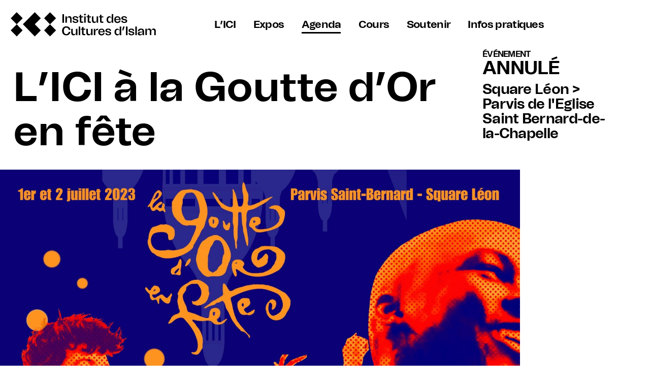

--- FILE ---
content_type: text/html; charset=UTF-8
request_url: https://www.institut-cultures-islam.org/evenements/lici-a-la-goutte-dor-en-fete/
body_size: 32815
content:
<!doctype html>
<html lang="fr-FR" >
<head>
	<meta charset="UTF-8" />
	<meta name="viewport" content="width=device-width, initial-scale=1" />
	
	<link rel="apple-touch-icon" sizes="180x180" href="/apple-touch-icon.png">
	<link rel="icon" type="image/png" sizes="32x32" href="/favicon-32x32.png">
	<link rel="icon" type="image/png" sizes="16x16" href="/favicon-16x16.png">
	<link rel="manifest" href="/site.webmanifest">
	<link rel="mask-icon" href="/safari-pinned-tab.svg" color="#000000">
	<meta name="msapplication-TileColor" content="#ffffff">
	<meta name="theme-color" content="#ffffff">
	
	<meta name='robots' content='index, follow, max-image-preview:large, max-snippet:-1, max-video-preview:-1' />

	<!-- This site is optimized with the Yoast SEO plugin v22.2 - https://yoast.com/wordpress/plugins/seo/ -->
	<title>L&#039;ICI à la Goutte d&#039;Or en fête | Institut des Cultures d’Islam</title>
	<link rel="canonical" href="https://www.institut-cultures-islam.org/evenements/lici-a-la-goutte-dor-en-fete/" />
	<meta property="og:locale" content="fr_FR" />
	<meta property="og:type" content="article" />
	<meta property="og:title" content="L&#039;ICI à la Goutte d&#039;Or en fête | Institut des Cultures d’Islam" />
	<meta property="og:description" content="La Goutte d’Or en Fête réunit les initiatives d’une cinquantaine de structures, dans une dynamique associative et citoyenne sans cesse renouvelée qui donne à ce rendez-vous incontournable du quartier toute sa dimension festive et conviviale. Concerts, ateliers, repas partagés, village festif. Chaque année, l&rsquo;ICI participe à l&rsquo;organisation de la fête. Pour cette 37e édition, l&rsquo;équipe&hellip; Poursuivre la lecture L&rsquo;ICI à la Goutte d&rsquo;Or en fête" />
	<meta property="og:url" content="https://www.institut-cultures-islam.org/evenements/lici-a-la-goutte-dor-en-fete/" />
	<meta property="og:site_name" content="Institut des Cultures d’Islam" />
	<meta property="article:publisher" content="https://www.facebook.com/institut.cultures.islam" />
	<meta property="article:modified_time" content="2023-11-29T15:44:14+00:00" />
	<meta property="og:image" content="http://www.institut-cultures-islam.org/ICI2022/fichiers/uploads/2023/05/goutte-dor.jpg" />
	<meta property="og:image:width" content="1920" />
	<meta property="og:image:height" content="1080" />
	<meta property="og:image:type" content="image/jpeg" />
	<meta name="twitter:card" content="summary_large_image" />
	<meta name="twitter:site" content="@culturesdislam" />
	<meta name="twitter:label1" content="Durée de lecture estimée" />
	<meta name="twitter:data1" content="1 minute" />
	<script type="application/ld+json" class="yoast-schema-graph">{"@context":"https://schema.org","@graph":[{"@type":"WebPage","@id":"https://www.institut-cultures-islam.org/evenements/lici-a-la-goutte-dor-en-fete/","url":"https://www.institut-cultures-islam.org/evenements/lici-a-la-goutte-dor-en-fete/","name":"L'ICI à la Goutte d'Or en fête | Institut des Cultures d’Islam","isPartOf":{"@id":"https://www.institut-cultures-islam.org/#website"},"primaryImageOfPage":{"@id":"https://www.institut-cultures-islam.org/evenements/lici-a-la-goutte-dor-en-fete/#primaryimage"},"image":{"@id":"https://www.institut-cultures-islam.org/evenements/lici-a-la-goutte-dor-en-fete/#primaryimage"},"thumbnailUrl":"https://www.institut-cultures-islam.org/ICI2022/fichiers/uploads/2023/05/goutte-dor.jpg","datePublished":"2023-05-16T15:30:32+00:00","dateModified":"2023-11-29T15:44:14+00:00","breadcrumb":{"@id":"https://www.institut-cultures-islam.org/evenements/lici-a-la-goutte-dor-en-fete/#breadcrumb"},"inLanguage":"fr-FR","potentialAction":[{"@type":"ReadAction","target":["https://www.institut-cultures-islam.org/evenements/lici-a-la-goutte-dor-en-fete/"]}]},{"@type":"ImageObject","inLanguage":"fr-FR","@id":"https://www.institut-cultures-islam.org/evenements/lici-a-la-goutte-dor-en-fete/#primaryimage","url":"https://www.institut-cultures-islam.org/ICI2022/fichiers/uploads/2023/05/goutte-dor.jpg","contentUrl":"https://www.institut-cultures-islam.org/ICI2022/fichiers/uploads/2023/05/goutte-dor.jpg","width":1920,"height":1080},{"@type":"BreadcrumbList","@id":"https://www.institut-cultures-islam.org/evenements/lici-a-la-goutte-dor-en-fete/#breadcrumb","itemListElement":[{"@type":"ListItem","position":1,"name":"Accueil","item":"https://www.institut-cultures-islam.org/"},{"@type":"ListItem","position":2,"name":"L&rsquo;ICI à la Goutte d&rsquo;Or en fête"}]},{"@type":"WebSite","@id":"https://www.institut-cultures-islam.org/#website","url":"https://www.institut-cultures-islam.org/","name":"Institut des Cultures d’Islam","description":"","publisher":{"@id":"https://www.institut-cultures-islam.org/#organization"},"potentialAction":[{"@type":"SearchAction","target":{"@type":"EntryPoint","urlTemplate":"https://www.institut-cultures-islam.org/?s={search_term_string}"},"query-input":"required name=search_term_string"}],"inLanguage":"fr-FR"},{"@type":"Organization","@id":"https://www.institut-cultures-islam.org/#organization","name":"Institut des Cultures d’Islam","url":"https://www.institut-cultures-islam.org/","logo":{"@type":"ImageObject","inLanguage":"fr-FR","@id":"https://www.institut-cultures-islam.org/#/schema/logo/image/","url":"https://www.institut-cultures-islam.org/ICI2022/fichiers/uploads/2022/07/Logotype_ICI_2021.svg","contentUrl":"https://www.institut-cultures-islam.org/ICI2022/fichiers/uploads/2022/07/Logotype_ICI_2021.svg","width":1,"height":1,"caption":"Institut des Cultures d’Islam"},"image":{"@id":"https://www.institut-cultures-islam.org/#/schema/logo/image/"},"sameAs":["https://www.facebook.com/institut.cultures.islam","https://twitter.com/culturesdislam","https://www.instagram.com/institutculturesislam/"]}]}</script>
	<!-- / Yoast SEO plugin. -->


<link rel="alternate" title="oEmbed (JSON)" type="application/json+oembed" href="https://www.institut-cultures-islam.org/wp-json/oembed/1.0/embed?url=https%3A%2F%2Fwww.institut-cultures-islam.org%2Fevenements%2Flici-a-la-goutte-dor-en-fete%2F" />
<link rel="alternate" title="oEmbed (XML)" type="text/xml+oembed" href="https://www.institut-cultures-islam.org/wp-json/oembed/1.0/embed?url=https%3A%2F%2Fwww.institut-cultures-islam.org%2Fevenements%2Flici-a-la-goutte-dor-en-fete%2F&#038;format=xml" />
<style id='wp-img-auto-sizes-contain-inline-css'>
img:is([sizes=auto i],[sizes^="auto," i]){contain-intrinsic-size:3000px 1500px}
/*# sourceURL=wp-img-auto-sizes-contain-inline-css */
</style>
<link rel='stylesheet' id='wp-block-library-css' href='https://www.institut-cultures-islam.org/ICI2022/wp-includes/css/dist/block-library/style.min.css?ver=136a39fc6105d42676f199851c93e24a' media='all' />
<style id='wp-block-spacer-inline-css'>
.wp-block-spacer{clear:both}
/*# sourceURL=https://www.institut-cultures-islam.org/ICI2022/wp-includes/blocks/spacer/style.min.css */
</style>
<style id='global-styles-inline-css'>
:root{--wp--preset--aspect-ratio--square: 1;--wp--preset--aspect-ratio--4-3: 4/3;--wp--preset--aspect-ratio--3-4: 3/4;--wp--preset--aspect-ratio--3-2: 3/2;--wp--preset--aspect-ratio--2-3: 2/3;--wp--preset--aspect-ratio--16-9: 16/9;--wp--preset--aspect-ratio--9-16: 9/16;--wp--preset--color--black: #000000;--wp--preset--color--cyan-bluish-gray: #abb8c3;--wp--preset--color--white: #FFFFFF;--wp--preset--color--pale-pink: #f78da7;--wp--preset--color--vivid-red: #cf2e2e;--wp--preset--color--luminous-vivid-orange: #ff6900;--wp--preset--color--luminous-vivid-amber: #fcb900;--wp--preset--color--light-green-cyan: #7bdcb5;--wp--preset--color--vivid-green-cyan: #00d084;--wp--preset--color--pale-cyan-blue: #8ed1fc;--wp--preset--color--vivid-cyan-blue: #0693e3;--wp--preset--color--vivid-purple: #9b51e0;--wp--preset--color--dark-gray: #28303D;--wp--preset--color--gray: #39414D;--wp--preset--color--green: #D1E4DD;--wp--preset--color--blue: #D1DFE4;--wp--preset--color--purple: #D1D1E4;--wp--preset--color--red: #E4D1D1;--wp--preset--color--orange: #E4DAD1;--wp--preset--color--yellow: #EEEADD;--wp--preset--gradient--vivid-cyan-blue-to-vivid-purple: linear-gradient(135deg,rgb(6,147,227) 0%,rgb(155,81,224) 100%);--wp--preset--gradient--light-green-cyan-to-vivid-green-cyan: linear-gradient(135deg,rgb(122,220,180) 0%,rgb(0,208,130) 100%);--wp--preset--gradient--luminous-vivid-amber-to-luminous-vivid-orange: linear-gradient(135deg,rgb(252,185,0) 0%,rgb(255,105,0) 100%);--wp--preset--gradient--luminous-vivid-orange-to-vivid-red: linear-gradient(135deg,rgb(255,105,0) 0%,rgb(207,46,46) 100%);--wp--preset--gradient--very-light-gray-to-cyan-bluish-gray: linear-gradient(135deg,rgb(238,238,238) 0%,rgb(169,184,195) 100%);--wp--preset--gradient--cool-to-warm-spectrum: linear-gradient(135deg,rgb(74,234,220) 0%,rgb(151,120,209) 20%,rgb(207,42,186) 40%,rgb(238,44,130) 60%,rgb(251,105,98) 80%,rgb(254,248,76) 100%);--wp--preset--gradient--blush-light-purple: linear-gradient(135deg,rgb(255,206,236) 0%,rgb(152,150,240) 100%);--wp--preset--gradient--blush-bordeaux: linear-gradient(135deg,rgb(254,205,165) 0%,rgb(254,45,45) 50%,rgb(107,0,62) 100%);--wp--preset--gradient--luminous-dusk: linear-gradient(135deg,rgb(255,203,112) 0%,rgb(199,81,192) 50%,rgb(65,88,208) 100%);--wp--preset--gradient--pale-ocean: linear-gradient(135deg,rgb(255,245,203) 0%,rgb(182,227,212) 50%,rgb(51,167,181) 100%);--wp--preset--gradient--electric-grass: linear-gradient(135deg,rgb(202,248,128) 0%,rgb(113,206,126) 100%);--wp--preset--gradient--midnight: linear-gradient(135deg,rgb(2,3,129) 0%,rgb(40,116,252) 100%);--wp--preset--gradient--purple-to-yellow: linear-gradient(160deg, #D1D1E4 0%, #EEEADD 100%);--wp--preset--gradient--yellow-to-purple: linear-gradient(160deg, #EEEADD 0%, #D1D1E4 100%);--wp--preset--gradient--green-to-yellow: linear-gradient(160deg, #D1E4DD 0%, #EEEADD 100%);--wp--preset--gradient--yellow-to-green: linear-gradient(160deg, #EEEADD 0%, #D1E4DD 100%);--wp--preset--gradient--red-to-yellow: linear-gradient(160deg, #E4D1D1 0%, #EEEADD 100%);--wp--preset--gradient--yellow-to-red: linear-gradient(160deg, #EEEADD 0%, #E4D1D1 100%);--wp--preset--gradient--purple-to-red: linear-gradient(160deg, #D1D1E4 0%, #E4D1D1 100%);--wp--preset--gradient--red-to-purple: linear-gradient(160deg, #E4D1D1 0%, #D1D1E4 100%);--wp--preset--font-size--small: 18px;--wp--preset--font-size--medium: 20px;--wp--preset--font-size--large: 24px;--wp--preset--font-size--x-large: 42px;--wp--preset--font-size--extra-small: 16px;--wp--preset--font-size--normal: 20px;--wp--preset--font-size--extra-large: 40px;--wp--preset--font-size--huge: 96px;--wp--preset--font-size--gigantic: 144px;--wp--preset--spacing--20: 0.44rem;--wp--preset--spacing--30: 0.67rem;--wp--preset--spacing--40: 1rem;--wp--preset--spacing--50: 1.5rem;--wp--preset--spacing--60: 2.25rem;--wp--preset--spacing--70: 3.38rem;--wp--preset--spacing--80: 5.06rem;--wp--preset--shadow--natural: 6px 6px 9px rgba(0, 0, 0, 0.2);--wp--preset--shadow--deep: 12px 12px 50px rgba(0, 0, 0, 0.4);--wp--preset--shadow--sharp: 6px 6px 0px rgba(0, 0, 0, 0.2);--wp--preset--shadow--outlined: 6px 6px 0px -3px rgb(255, 255, 255), 6px 6px rgb(0, 0, 0);--wp--preset--shadow--crisp: 6px 6px 0px rgb(0, 0, 0);}:where(.is-layout-flex){gap: 0.5em;}:where(.is-layout-grid){gap: 0.5em;}body .is-layout-flex{display: flex;}.is-layout-flex{flex-wrap: wrap;align-items: center;}.is-layout-flex > :is(*, div){margin: 0;}body .is-layout-grid{display: grid;}.is-layout-grid > :is(*, div){margin: 0;}:where(.wp-block-columns.is-layout-flex){gap: 2em;}:where(.wp-block-columns.is-layout-grid){gap: 2em;}:where(.wp-block-post-template.is-layout-flex){gap: 1.25em;}:where(.wp-block-post-template.is-layout-grid){gap: 1.25em;}.has-black-color{color: var(--wp--preset--color--black) !important;}.has-cyan-bluish-gray-color{color: var(--wp--preset--color--cyan-bluish-gray) !important;}.has-white-color{color: var(--wp--preset--color--white) !important;}.has-pale-pink-color{color: var(--wp--preset--color--pale-pink) !important;}.has-vivid-red-color{color: var(--wp--preset--color--vivid-red) !important;}.has-luminous-vivid-orange-color{color: var(--wp--preset--color--luminous-vivid-orange) !important;}.has-luminous-vivid-amber-color{color: var(--wp--preset--color--luminous-vivid-amber) !important;}.has-light-green-cyan-color{color: var(--wp--preset--color--light-green-cyan) !important;}.has-vivid-green-cyan-color{color: var(--wp--preset--color--vivid-green-cyan) !important;}.has-pale-cyan-blue-color{color: var(--wp--preset--color--pale-cyan-blue) !important;}.has-vivid-cyan-blue-color{color: var(--wp--preset--color--vivid-cyan-blue) !important;}.has-vivid-purple-color{color: var(--wp--preset--color--vivid-purple) !important;}.has-black-background-color{background-color: var(--wp--preset--color--black) !important;}.has-cyan-bluish-gray-background-color{background-color: var(--wp--preset--color--cyan-bluish-gray) !important;}.has-white-background-color{background-color: var(--wp--preset--color--white) !important;}.has-pale-pink-background-color{background-color: var(--wp--preset--color--pale-pink) !important;}.has-vivid-red-background-color{background-color: var(--wp--preset--color--vivid-red) !important;}.has-luminous-vivid-orange-background-color{background-color: var(--wp--preset--color--luminous-vivid-orange) !important;}.has-luminous-vivid-amber-background-color{background-color: var(--wp--preset--color--luminous-vivid-amber) !important;}.has-light-green-cyan-background-color{background-color: var(--wp--preset--color--light-green-cyan) !important;}.has-vivid-green-cyan-background-color{background-color: var(--wp--preset--color--vivid-green-cyan) !important;}.has-pale-cyan-blue-background-color{background-color: var(--wp--preset--color--pale-cyan-blue) !important;}.has-vivid-cyan-blue-background-color{background-color: var(--wp--preset--color--vivid-cyan-blue) !important;}.has-vivid-purple-background-color{background-color: var(--wp--preset--color--vivid-purple) !important;}.has-black-border-color{border-color: var(--wp--preset--color--black) !important;}.has-cyan-bluish-gray-border-color{border-color: var(--wp--preset--color--cyan-bluish-gray) !important;}.has-white-border-color{border-color: var(--wp--preset--color--white) !important;}.has-pale-pink-border-color{border-color: var(--wp--preset--color--pale-pink) !important;}.has-vivid-red-border-color{border-color: var(--wp--preset--color--vivid-red) !important;}.has-luminous-vivid-orange-border-color{border-color: var(--wp--preset--color--luminous-vivid-orange) !important;}.has-luminous-vivid-amber-border-color{border-color: var(--wp--preset--color--luminous-vivid-amber) !important;}.has-light-green-cyan-border-color{border-color: var(--wp--preset--color--light-green-cyan) !important;}.has-vivid-green-cyan-border-color{border-color: var(--wp--preset--color--vivid-green-cyan) !important;}.has-pale-cyan-blue-border-color{border-color: var(--wp--preset--color--pale-cyan-blue) !important;}.has-vivid-cyan-blue-border-color{border-color: var(--wp--preset--color--vivid-cyan-blue) !important;}.has-vivid-purple-border-color{border-color: var(--wp--preset--color--vivid-purple) !important;}.has-vivid-cyan-blue-to-vivid-purple-gradient-background{background: var(--wp--preset--gradient--vivid-cyan-blue-to-vivid-purple) !important;}.has-light-green-cyan-to-vivid-green-cyan-gradient-background{background: var(--wp--preset--gradient--light-green-cyan-to-vivid-green-cyan) !important;}.has-luminous-vivid-amber-to-luminous-vivid-orange-gradient-background{background: var(--wp--preset--gradient--luminous-vivid-amber-to-luminous-vivid-orange) !important;}.has-luminous-vivid-orange-to-vivid-red-gradient-background{background: var(--wp--preset--gradient--luminous-vivid-orange-to-vivid-red) !important;}.has-very-light-gray-to-cyan-bluish-gray-gradient-background{background: var(--wp--preset--gradient--very-light-gray-to-cyan-bluish-gray) !important;}.has-cool-to-warm-spectrum-gradient-background{background: var(--wp--preset--gradient--cool-to-warm-spectrum) !important;}.has-blush-light-purple-gradient-background{background: var(--wp--preset--gradient--blush-light-purple) !important;}.has-blush-bordeaux-gradient-background{background: var(--wp--preset--gradient--blush-bordeaux) !important;}.has-luminous-dusk-gradient-background{background: var(--wp--preset--gradient--luminous-dusk) !important;}.has-pale-ocean-gradient-background{background: var(--wp--preset--gradient--pale-ocean) !important;}.has-electric-grass-gradient-background{background: var(--wp--preset--gradient--electric-grass) !important;}.has-midnight-gradient-background{background: var(--wp--preset--gradient--midnight) !important;}.has-small-font-size{font-size: var(--wp--preset--font-size--small) !important;}.has-medium-font-size{font-size: var(--wp--preset--font-size--medium) !important;}.has-large-font-size{font-size: var(--wp--preset--font-size--large) !important;}.has-x-large-font-size{font-size: var(--wp--preset--font-size--x-large) !important;}
/*# sourceURL=global-styles-inline-css */
</style>

<style id='classic-theme-styles-inline-css'>
/*! This file is auto-generated */
.wp-block-button__link{color:#fff;background-color:#32373c;border-radius:9999px;box-shadow:none;text-decoration:none;padding:calc(.667em + 2px) calc(1.333em + 2px);font-size:1.125em}.wp-block-file__button{background:#32373c;color:#fff;text-decoration:none}
/*# sourceURL=/wp-includes/css/classic-themes.min.css */
</style>
<link rel='stylesheet' id='wpml-legacy-horizontal-list-0-css' href='https://www.institut-cultures-islam.org/ICI2022/fichiers/plugins/sitepress-multilingual-cms/templates/language-switchers/legacy-list-horizontal/style.min.css?ver=6340d0334d0a586aa5cb943e014502ec' media='all' />
<style id='wpml-legacy-horizontal-list-0-inline-css'>
.wpml-ls-statics-footer a, .wpml-ls-statics-footer .wpml-ls-sub-menu a, .wpml-ls-statics-footer .wpml-ls-sub-menu a:link, .wpml-ls-statics-footer li:not(.wpml-ls-current-language) .wpml-ls-link, .wpml-ls-statics-footer li:not(.wpml-ls-current-language) .wpml-ls-link:link {color:#444444;background-color:#ffffff;}.wpml-ls-statics-footer .wpml-ls-sub-menu a:hover,.wpml-ls-statics-footer .wpml-ls-sub-menu a:focus, .wpml-ls-statics-footer .wpml-ls-sub-menu a:link:hover, .wpml-ls-statics-footer .wpml-ls-sub-menu a:link:focus {color:#000000;background-color:#eeeeee;}.wpml-ls-statics-footer .wpml-ls-current-language > a {color:#444444;background-color:#ffffff;}.wpml-ls-statics-footer .wpml-ls-current-language:hover>a, .wpml-ls-statics-footer .wpml-ls-current-language>a:focus {color:#000000;background-color:#eeeeee;}
/*# sourceURL=wpml-legacy-horizontal-list-0-inline-css */
</style>
<link rel='stylesheet' id='twenty-twenty-one-style-css' href='https://www.institut-cultures-islam.org/ICI2022/fichiers/themes/ICI_2021/style.css?ver=9f36211f13fee2561bdea57e40e81866' media='all' />
<link rel='stylesheet' id='twenty-twenty-one-print-style-css' href='https://www.institut-cultures-islam.org/ICI2022/fichiers/themes/ICI_2021/assets/css/print.css?ver=9f36211f13fee2561bdea57e40e81866' media='print' />
<link rel='stylesheet' id='ici2021_style-css' href='https://www.institut-cultures-islam.org/ICI2022/fichiers/themes/ICI_2021/assets/css/ici2021.css?ver=58d541014ceaf032f55fdaa87792832e' media='all' />
<link rel='stylesheet' id='wp-block-paragraph-css' href='https://www.institut-cultures-islam.org/ICI2022/wp-includes/blocks/paragraph/style.min.css?ver=136a39fc6105d42676f199851c93e24a' media='all' />
<link rel='stylesheet' id='wp-block-heading-css' href='https://www.institut-cultures-islam.org/ICI2022/wp-includes/blocks/heading/style.min.css?ver=136a39fc6105d42676f199851c93e24a' media='all' />
<script id="wpml-cookie-js-extra">
var wpml_cookies = {"wp-wpml_current_language":{"value":"fr","expires":1,"path":"/"}};
var wpml_cookies = {"wp-wpml_current_language":{"value":"fr","expires":1,"path":"/"}};
//# sourceURL=wpml-cookie-js-extra
</script>
<script src="https://www.institut-cultures-islam.org/ICI2022/fichiers/plugins/sitepress-multilingual-cms/res/js/cookies/language-cookie.js?ver=0e08f77f4d753ad4d98cc9f0b73454ec" id="wpml-cookie-js" defer data-wp-strategy="defer"></script>
<script src="https://www.institut-cultures-islam.org/ICI2022/fichiers/themes/ICI_2021/assets/js/jquery-3.3.1.min.js?ver=136a39fc6105d42676f199851c93e24a" id="js_core-js"></script>
<link rel="https://api.w.org/" href="https://www.institut-cultures-islam.org/wp-json/" /><link rel="alternate" title="JSON" type="application/json" href="https://www.institut-cultures-islam.org/wp-json/wp/v2/evenement/5273" /><meta name="generator" content="WPML ver:4.8.6 stt:1,4;" />
<meta name="generator" content="Site Kit by Google 1.122.0" /></head>

<body class="wp-singular evenement-template-default single single-evenement postid-5273 wp-embed-responsive wp-theme-ICI_2021 is-light-theme no-js singular has-main-navigation">

	<header>
		<div class="ICI21_BT_HOME"><a href="https://www.institut-cultures-islam.org"><svg version="1.1" id="Calque_1" xmlns="http://www.w3.org/2000/svg" xmlns:xlink="http://www.w3.org/1999/xlink" x="0px" y="0px"
	 viewBox="0 0 298.4 51.7" style="enable-background:new 0 0 298.4 51.7;" xml:space="preserve">
<g>
	<g>
		<g>
			<path d="M106.2,5h3.3v17.6h-3.3V5z"/>
			<path d="M124.4,11.5c0.4,0.7,0.6,1.6,0.6,2.6v8.5h-3v-7.5c0-1-0.3-1.9-0.8-2.5c-0.6-0.6-1.3-0.9-2.3-0.9c-1,0-1.9,0.4-2.5,1.1
				c-0.6,0.7-0.9,1.8-0.9,3v6.7h-3.1v-13h3l0.1,3.9h0.2c0.2-1.3,0.7-2.3,1.6-3.1c0.9-0.8,1.9-1.2,3.1-1.2c0.9,0,1.7,0.2,2.4,0.6
				C123.4,10.2,124,10.8,124.4,11.5z"/>
			<path d="M126.8,18.4h3c0,0.8,0.4,1.4,0.9,1.8c0.6,0.4,1.4,0.6,2.4,0.6c0.9,0,1.5-0.2,2-0.5c0.5-0.3,0.7-0.7,0.7-1.2
				c0-0.4-0.1-0.7-0.4-0.9c-0.3-0.2-0.7-0.4-1.4-0.6l-3.3-0.7c-1.2-0.3-2.1-0.7-2.8-1.3c-0.7-0.6-1-1.4-1-2.4c0-1.2,0.5-2.2,1.5-2.9
				c1-0.7,2.4-1.1,4.1-1.1c1.9,0,3.4,0.4,4.4,1.2s1.6,2,1.6,3.4h-2.9c0-0.7-0.3-1.3-0.8-1.8c-0.5-0.4-1.3-0.6-2.2-0.6
				c-0.9,0-1.5,0.1-2,0.4c-0.5,0.3-0.7,0.7-0.7,1.2c0,0.4,0.1,0.7,0.4,0.9c0.3,0.3,0.7,0.5,1.2,0.6l3.4,0.7c1.3,0.3,2.2,0.7,2.8,1.3
				c0.6,0.6,0.9,1.3,0.9,2.3c0,1.3-0.5,2.3-1.5,3c-1,0.7-2.5,1.1-4.3,1.1c-2,0-3.5-0.4-4.6-1.2C127.4,21,126.8,19.9,126.8,18.4z"/>
			<path d="M144.7,11.6v7.1c0,0.6,0.1,1.1,0.4,1.3c0.3,0.2,0.8,0.3,1.5,0.3c0.5,0,1.1,0,1.7-0.1v2.4c-1,0.1-1.8,0.1-2.4,0.1
				c-1,0-1.8-0.1-2.5-0.3c-0.6-0.2-1.1-0.6-1.4-1.1c-0.3-0.5-0.4-1.3-0.4-2.2v-7.6h-2.1v-2h2.1V6.2h2.9l0.1,3.4h3.7v2H144.7z"/>
			<path d="M150.2,5.9c0-0.5,0.2-0.9,0.5-1.3c0.4-0.4,0.8-0.6,1.3-0.6c0.5,0,1,0.2,1.3,0.5c0.4,0.4,0.5,0.8,0.5,1.3s-0.2,1-0.5,1.3
				c-0.4,0.4-0.8,0.5-1.3,0.5c-0.5,0-1-0.2-1.3-0.5C150.4,6.9,150.2,6.4,150.2,5.9z M150.5,9.6h3.1v13h-3.1V9.6z"/>
			<path d="M160.7,11.6v7.1c0,0.6,0.1,1.1,0.4,1.3c0.3,0.2,0.8,0.3,1.5,0.3c0.5,0,1.1,0,1.7-0.1v2.4c-1,0.1-1.8,0.1-2.4,0.1
				c-1,0-1.8-0.1-2.5-0.3c-0.6-0.2-1.1-0.6-1.4-1.1c-0.3-0.5-0.4-1.3-0.4-2.2v-7.6h-2.1v-2h2.1V6.2h2.9l0.1,3.4h3.7v2H160.7z"/>
			<path d="M179,9.6v13H176l-0.1-3.9h-0.2c-0.2,1.3-0.7,2.3-1.6,3.1c-0.9,0.8-1.9,1.2-3.1,1.2c-0.9,0-1.7-0.2-2.4-0.6
				c-0.7-0.4-1.3-1-1.7-1.7c-0.4-0.7-0.6-1.6-0.6-2.6V9.6h3.1v7.5c0,1.1,0.3,1.9,0.8,2.5s1.3,0.9,2.3,0.9c1,0,1.9-0.4,2.5-1.1
				c0.6-0.7,0.9-1.8,0.9-3V9.6H179z"/>
			<path d="M185.8,11.6v7.1c0,0.6,0.1,1.1,0.4,1.3c0.3,0.2,0.8,0.3,1.5,0.3c0.5,0,1.1,0,1.7-0.1v2.4c-1,0.1-1.8,0.1-2.4,0.1
				c-1,0-1.8-0.1-2.5-0.3c-0.6-0.2-1.1-0.6-1.4-1.1c-0.3-0.5-0.4-1.3-0.4-2.2v-7.6h-2.1v-2h2.1V6.2h2.9l0.1,3.4h3.7v2H185.8z"/>
			<path d="M209.6,5v17.6h-3l-0.1-3.6h-0.1c-0.3,1.3-0.9,2.3-1.8,3c-0.9,0.7-1.9,1.1-3,1.1c-1.1,0-2.1-0.3-2.9-0.9
				c-0.8-0.6-1.5-1.4-2-2.4c-0.5-1-0.7-2.2-0.7-3.6c0-1.4,0.2-2.6,0.7-3.6c0.5-1,1.1-1.8,2-2.4c0.8-0.6,1.8-0.9,2.9-0.9
				c1.1,0,2.1,0.4,3,1.1c0.9,0.7,1.5,1.7,1.8,3h0.1V5H209.6z M206.5,16.9v-1.5c0-1.1-0.3-2-1-2.8c-0.7-0.7-1.6-1.1-2.7-1.1
				c-1.1,0-2,0.4-2.7,1.2c-0.7,0.8-1,2-1,3.4s0.3,2.6,1,3.4c0.7,0.8,1.6,1.2,2.7,1.2c1.1,0,2-0.4,2.7-1.1
				C206.2,18.9,206.5,18,206.5,16.9z"/>
			<path d="M214.6,16.7c0,1.2,0.4,2.2,1.1,2.9c0.7,0.7,1.6,1,2.7,1c0.9,0,1.6-0.2,2.2-0.7c0.6-0.5,1-1.1,1.1-1.8h2.8
				c-0.1,1-0.5,1.9-1.1,2.7c-0.6,0.7-1.4,1.3-2.2,1.7c-0.9,0.4-1.8,0.6-2.8,0.6c-2.1,0-3.8-0.6-5-1.8c-1.2-1.2-1.8-2.9-1.8-5.2
				c0-1.4,0.3-2.6,0.8-3.6c0.5-1,1.3-1.8,2.3-2.4s2.2-0.8,3.5-0.8c1.3,0,2.4,0.3,3.4,0.9c1,0.6,1.7,1.4,2.2,2.3
				c0.5,1,0.8,2.1,0.8,3.3v1H214.6z M214.6,15h7.1c-0.1-1-0.4-1.9-1-2.5c-0.6-0.6-1.5-0.9-2.5-0.9c-1,0-1.8,0.3-2.5,0.9
				S214.6,13.9,214.6,15z"/>
			<path d="M225.9,18.4h3c0,0.8,0.4,1.4,0.9,1.8c0.6,0.4,1.4,0.6,2.4,0.6c0.9,0,1.5-0.2,2-0.5c0.5-0.3,0.7-0.7,0.7-1.2
				c0-0.4-0.1-0.7-0.4-0.9c-0.3-0.2-0.7-0.4-1.4-0.6l-3.3-0.7c-1.2-0.3-2.1-0.7-2.8-1.3c-0.7-0.6-1-1.4-1-2.4c0-1.2,0.5-2.2,1.5-2.9
				c1-0.7,2.4-1.1,4.1-1.1c1.9,0,3.4,0.4,4.4,1.2s1.6,2,1.6,3.4H235c0-0.7-0.3-1.3-0.8-1.8c-0.5-0.4-1.3-0.6-2.2-0.6
				c-0.9,0-1.5,0.1-2,0.4c-0.5,0.3-0.7,0.7-0.7,1.2c0,0.4,0.1,0.7,0.4,0.9c0.3,0.3,0.7,0.5,1.2,0.6l3.4,0.7c1.3,0.3,2.2,0.7,2.8,1.3
				c0.6,0.6,0.9,1.3,0.9,2.3c0,1.3-0.5,2.3-1.5,3c-1,0.7-2.5,1.1-4.3,1.1c-2,0-3.5-0.4-4.6-1.2C226.5,21,226,19.9,225.9,18.4z"/>
		</g>
		<g>
			<path d="M121.1,44.8c-0.7,1.1-1.6,1.9-2.8,2.5c-1.2,0.6-2.6,0.9-4.2,0.9c-1.7,0-3.2-0.4-4.5-1.1c-1.3-0.7-2.3-1.8-3-3.2
				s-1.1-3-1.1-4.9c0-1.9,0.4-3.5,1.1-4.9c0.7-1.4,1.7-2.4,3-3.2c1.3-0.7,2.8-1.1,4.6-1.1c1.6,0,3,0.3,4.2,0.9
				c1.2,0.6,2.1,1.4,2.8,2.5c0.7,1.1,1.1,2.3,1.2,3.7h-3.3c-0.2-1.3-0.7-2.4-1.5-3.2c-0.9-0.8-2-1.2-3.3-1.2c-1.6,0-2.9,0.6-3.8,1.7
				c-0.9,1.1-1.4,2.7-1.4,4.8c0,1.3,0.2,2.5,0.6,3.5c0.4,1,1,1.7,1.8,2.3c0.8,0.5,1.7,0.8,2.7,0.8c1.4,0,2.5-0.4,3.3-1.2
				c0.8-0.8,1.4-1.9,1.5-3.2h3.4C122.2,42.5,121.7,43.7,121.1,44.8z"/>
			<path d="M136.8,34.8v13h-2.9l-0.1-3.9h-0.2c-0.2,1.3-0.7,2.3-1.6,3.1c-0.9,0.8-1.9,1.2-3.1,1.2c-0.9,0-1.7-0.2-2.4-0.6
				s-1.3-1-1.7-1.7c-0.4-0.7-0.6-1.6-0.6-2.6v-8.5h3.1v7.5c0,1.1,0.3,1.9,0.8,2.5c0.5,0.6,1.3,0.9,2.3,0.9c1,0,1.9-0.4,2.5-1.1
				c0.6-0.7,0.9-1.8,0.9-3v-6.7H136.8z"/>
			<path d="M139.4,30.2h3.1v17.6h-3.1V30.2z"/>
			<path d="M149.3,36.8v7.1c0,0.6,0.1,1.1,0.4,1.3c0.3,0.2,0.8,0.3,1.5,0.3c0.5,0,1.1,0,1.7-0.1v2.4c-1,0.1-1.8,0.1-2.4,0.1
				c-1,0-1.8-0.1-2.5-0.3c-0.6-0.2-1.1-0.6-1.4-1.1c-0.3-0.5-0.4-1.3-0.4-2.2v-7.6h-2.1v-2h2.1v-3.4h2.9l0.1,3.4h3.7v2H149.3z"/>
			<path d="M167.5,34.8v13h-2.9l-0.1-3.9h-0.2c-0.2,1.3-0.7,2.3-1.6,3.1s-1.9,1.2-3.1,1.2c-0.9,0-1.7-0.2-2.4-0.6
				c-0.7-0.4-1.3-1-1.7-1.7c-0.4-0.7-0.6-1.6-0.6-2.6v-8.5h3.1v7.5c0,1.1,0.3,1.9,0.8,2.5c0.5,0.6,1.3,0.9,2.3,0.9
				c1,0,1.9-0.4,2.5-1.1c0.6-0.7,0.9-1.8,0.9-3v-6.7H167.5z"/>
			<path d="M174.2,36.7c0.4-0.7,1-1.3,1.7-1.6c0.7-0.3,1.7-0.5,2.9-0.5v2.6c-1.4,0.1-2.5,0.3-3.3,0.7c-0.8,0.4-1.4,0.9-1.8,1.7
				c-0.4,0.8-0.6,1.8-0.6,3.1v5.1h-3.1v-13h3l0.1,5h0.1C173.5,38.5,173.8,37.5,174.2,36.7z"/>
			<path d="M182.2,41.9c0,1.2,0.4,2.2,1.1,2.9c0.7,0.7,1.6,1,2.7,1c0.9,0,1.6-0.2,2.2-0.7c0.6-0.5,1-1.1,1.1-1.8h2.8
				c-0.1,1-0.5,1.9-1.1,2.7c-0.6,0.7-1.4,1.3-2.2,1.7c-0.9,0.4-1.8,0.6-2.8,0.6c-2.1,0-3.8-0.6-5-1.8c-1.2-1.2-1.8-2.9-1.8-5.2
				c0-1.4,0.3-2.6,0.8-3.6c0.5-1,1.3-1.8,2.3-2.4c1-0.6,2.2-0.8,3.5-0.8c1.3,0,2.4,0.3,3.4,0.9c1,0.6,1.7,1.4,2.2,2.3
				c0.5,1,0.8,2.1,0.8,3.3v1H182.2z M182.2,40.1h7.1c-0.1-1-0.4-1.9-1-2.5c-0.6-0.6-1.5-0.9-2.5-0.9c-1,0-1.8,0.3-2.5,0.9
				C182.6,38.2,182.3,39.1,182.2,40.1z"/>
			<path d="M193.5,43.6h3c0,0.8,0.4,1.4,0.9,1.8c0.6,0.4,1.4,0.6,2.4,0.6c0.9,0,1.5-0.2,2-0.5c0.5-0.3,0.7-0.7,0.7-1.2
				c0-0.4-0.1-0.7-0.4-0.9c-0.3-0.2-0.7-0.4-1.4-0.6l-3.3-0.7c-1.2-0.3-2.1-0.7-2.8-1.3c-0.7-0.6-1-1.4-1-2.4c0-1.2,0.5-2.2,1.5-2.9
				c1-0.7,2.4-1.1,4.1-1.1c1.9,0,3.4,0.4,4.4,1.2c1.1,0.8,1.6,2,1.6,3.4h-2.9c0-0.7-0.3-1.3-0.8-1.8c-0.5-0.4-1.3-0.6-2.2-0.6
				c-0.9,0-1.5,0.1-2,0.4c-0.5,0.3-0.7,0.7-0.7,1.2c0,0.4,0.1,0.7,0.4,0.9c0.3,0.3,0.7,0.5,1.2,0.6l3.4,0.7c1.3,0.3,2.2,0.7,2.8,1.3
				c0.6,0.6,0.9,1.3,0.9,2.3c0,1.3-0.5,2.3-1.5,3c-1,0.7-2.5,1.1-4.3,1.1c-2,0-3.5-0.4-4.6-1.2C194.2,46.2,193.6,45.1,193.5,43.6z"
				/>
			<path d="M225.8,30.2v17.6h-3l-0.1-3.6h-0.1c-0.3,1.3-0.9,2.3-1.8,3c-0.9,0.7-1.9,1.1-3,1.1c-1.1,0-2.1-0.3-2.9-0.9
				c-0.8-0.6-1.5-1.4-2-2.4c-0.5-1-0.7-2.2-0.7-3.6c0-1.4,0.2-2.6,0.7-3.6c0.5-1,1.1-1.8,2-2.4c0.8-0.6,1.8-0.9,2.9-0.9
				c1.1,0,2.1,0.4,3,1.1c0.9,0.7,1.5,1.7,1.8,3h0.1v-8.3H225.8z M222.7,42.1v-1.5c0-1.1-0.3-2-1-2.8c-0.7-0.7-1.6-1.1-2.7-1.1
				c-1.1,0-2,0.4-2.7,1.2c-0.7,0.8-1,2-1,3.4c0,1.4,0.3,2.6,1,3.4c0.7,0.8,1.6,1.2,2.7,1.2c1.1,0,2-0.4,2.7-1.1
				C222.3,44.1,222.7,43.2,222.7,42.1z"/>
			<path d="M229.6,30.2h3.2l-2.6,7.7h-2.3L229.6,30.2z"/>
			<path d="M235.4,30.2h3.3v17.6h-3.3V30.2z"/>
			<path d="M240.6,43.6h3c0,0.8,0.4,1.4,0.9,1.8c0.6,0.4,1.4,0.6,2.4,0.6c0.9,0,1.5-0.2,2-0.5c0.5-0.3,0.7-0.7,0.7-1.2
				c0-0.4-0.1-0.7-0.4-0.9c-0.3-0.2-0.7-0.4-1.4-0.6l-3.3-0.7c-1.2-0.3-2.1-0.7-2.8-1.3s-1-1.4-1-2.4c0-1.2,0.5-2.2,1.5-2.9
				c1-0.7,2.4-1.1,4.1-1.1c1.9,0,3.4,0.4,4.4,1.2c1.1,0.8,1.6,2,1.6,3.4h-2.9c0-0.7-0.3-1.3-0.8-1.8c-0.5-0.4-1.3-0.6-2.2-0.6
				c-0.9,0-1.5,0.1-2,0.4c-0.5,0.3-0.7,0.7-0.7,1.2c0,0.4,0.1,0.7,0.4,0.9c0.3,0.3,0.7,0.5,1.2,0.6l3.4,0.7c1.3,0.3,2.2,0.7,2.8,1.3
				c0.6,0.6,0.9,1.3,0.9,2.3c0,1.3-0.5,2.3-1.5,3c-1,0.7-2.5,1.1-4.3,1.1c-2,0-3.5-0.4-4.6-1.2C241.2,46.2,240.7,45.1,240.6,43.6z"
				/>
			<path d="M254.5,30.2h3.1v17.6h-3.1V30.2z"/>
			<path d="M264.7,40.9c1.1,0,2,0,2.6-0.1c0.6-0.1,1.1-0.3,1.4-0.6s0.4-0.7,0.4-1.2c0-0.6-0.2-1.1-0.7-1.5c-0.5-0.4-1.3-0.7-2.3-0.7
				c-1.1,0-1.9,0.3-2.5,0.9c-0.6,0.6-0.9,1.3-1,2.2h-3c0-1,0.3-1.9,0.8-2.8c0.5-0.8,1.2-1.5,2.2-2c1-0.5,2.1-0.7,3.5-0.7
				c2.1,0,3.6,0.5,4.6,1.4c1,0.9,1.5,2.2,1.5,3.7v8.3h-2.9l-0.1-4.1h-0.1c-0.2,1.5-0.7,2.6-1.7,3.4c-1,0.8-2.1,1.2-3.5,1.2
				c-1.3,0-2.4-0.3-3.2-0.9c-0.8-0.6-1.2-1.5-1.2-2.7c0-1.2,0.4-2.1,1.3-2.8C261.7,41.2,263,40.8,264.7,40.9z M265,46.1
				c0.8,0,1.5-0.2,2.2-0.6c0.6-0.4,1.2-0.9,1.5-1.5c0.4-0.6,0.6-1.2,0.6-1.9v-2h-0.1c-0.1,0.5-0.3,1-0.5,1.3
				c-0.3,0.3-0.7,0.6-1.3,0.8s-1.5,0.3-2.6,0.4c-0.6,0-1.1,0.2-1.4,0.5c-0.4,0.3-0.5,0.7-0.5,1.2c0,0.6,0.2,1,0.6,1.3
				C263.6,45.9,264.2,46.1,265,46.1z"/>
			<path d="M295.6,36.6c0.4,0.7,0.6,1.6,0.6,2.5v8.6h-3.1v-7.5c0-1-0.3-1.9-0.8-2.5s-1.2-0.9-2.1-0.9c-1,0-1.8,0.4-2.3,1.1
				c-0.6,0.7-0.9,1.7-0.9,3v6.7H284v-7.5c0-1-0.3-1.9-0.8-2.5s-1.2-0.9-2.1-0.9c-0.9,0-1.6,0.3-2.2,0.9c-0.6,0.6-0.9,1.5-1,2.6v7.4
				h-3.1l0-13h2.9l0.2,3.9h0.1c0.2-1.3,0.7-2.3,1.5-3.1c0.8-0.8,1.9-1.2,3-1.2c1.2,0,2.2,0.4,3,1.2c0.8,0.8,1.3,1.8,1.4,3.1h0.2
				c0.2-1.3,0.7-2.3,1.5-3.1c0.8-0.8,1.8-1.2,3-1.2c0.8,0,1.6,0.2,2.3,0.6S295.2,35.9,295.6,36.6z"/>
		</g>
	</g>
	<polygon points="50.1,1 25.9,25.7 50.1,50.3 62.3,38 50.1,25.7 62.3,13.4 	"/>
	<polygon points="1.2,13.4 13.3,25.7 25.5,13.4 13.3,1 	"/>
	<polygon points="1.2,38 13.3,50.3 25.5,38 13.3,25.7 	"/>
	<polygon points="69,38 81.1,50.3 93.3,38 81.1,25.7 	"/>
	<polygon points="69,13.4 81.1,25.7 93.3,13.4 81.1,1.1 	"/>
</g>
</svg></a></div>
		<div class="ICI21_MENU">
			<ul id="menu-menu_principal" class="menu"><li id="menu-item-23" class="menu-item menu-item-type-post_type menu-item-object-page menu-item-23"><a href="https://www.institut-cultures-islam.org/l-ici/">L’ICI</a></li>
<li id="menu-item-26" class="menu-item menu-item-type-post_type menu-item-object-page menu-item-26"><a href="https://www.institut-cultures-islam.org/expos/">Expos</a></li>
<li id="menu-item-25" class="menu-item menu-item-type-post_type menu-item-object-page menu-item-25"><a href="https://www.institut-cultures-islam.org/agenda/">Agenda</a></li>
<li id="menu-item-24" class="menu-item menu-item-type-post_type menu-item-object-page menu-item-24"><a href="https://www.institut-cultures-islam.org/cours/">Cours</a></li>
<li id="menu-item-31" class="menu-item menu-item-type-post_type menu-item-object-page menu-item-31"><a href="https://www.institut-cultures-islam.org/soutenir/">Soutenir</a></li>
<li id="menu-item-22" class="menu-item menu-item-type-post_type menu-item-object-page menu-item-22"><a href="https://www.institut-cultures-islam.org/infos-pratiques/">Infos pratiques</a></li>
</ul>			
						
		</div>
		
		<div id="ICI21_BT_MENU_MOBILE">Menu</div>
		<div id="ICI21_MENU_SOUTIEN"></div>
		
		
	</header>
	
	<main role="main">

<!-- BLOC HOME -->	
	
	<div class="ICI21_HOMEPAGE_BLOC">
	
		<div class="ICI21_GD_TITRE">
			<h1><span class="ICI2021_SMALL_TITLE">L’ICI à la Goutte d’Or en fête</span></h1>
		</div>
		
		<div class="ICI21_HOMEPAGE_BLOC_INFOS">
			<div class="ICI21_HOMEPAGE_BLOC_INFOS_LABEL">Événement</div>
			<div class="ICI21_HOMEPAGE_BLOC_INFOS_DATE">ANNULÉ</div>
			<div class="ICI21_HOMEPAGE_BLOC_INFOS_LIEU">Square Léon > Parvis de l'Eglise Saint Bernard-de-la-Chapelle</div>		</div>
	
	</div>

	<div class="ICI21_IMG_FULL">
		<img src="https://www.institut-cultures-islam.org/ICI2022/fichiers/uploads/2023/05/goutte-dor-1800x1013.jpg"/>
	</div>


<!-- CONTENU -->	

<div class="ICI21_BLOC_COL">
	
	<div class="ICI21_BLOC_CONTENU ICI21_BLOC_CONTENU_SIDE">

		<div class="ICI21_TEXTE">
		

<div class="ICI21_CHAPEAU"><div dir="auto">En raison du contexte national, les associations organisatrices de la Fête de la Goutte d’Or, se sont réunies ce vendredi 30 juin après-midi et ont pris la lourde et difficile décision d’annuler la 37e édition de la Fête, initialement prévue ce week-end du 01er et 02 juillet.</div>
</div>


<p>La Goutte d’Or en Fête réunit les initiatives d’une cinquantaine de structures, dans une dynamique associative et citoyenne sans cesse renouvelée qui donne à ce rendez-vous incontournable du quartier toute sa dimension festive et conviviale. Concerts, ateliers, repas partagés, village festif.</p>



<p>Chaque année, l&rsquo;ICI participe à l&rsquo;organisation de la fête. Pour cette 37e édition, l&rsquo;équipe s&rsquo;investit sur la programmation musicale et les animations du village festif. A cette occasion, une nouvelle déambulation du Choeur de femmes de Souad Asla accompagné par l&rsquo;Onde &amp; Cybèle aura lieu du square Léon jusqu&rsquo;au parvis de l&rsquo;église Saint-Bernard-de-la-Chapelle.</p>



<div style="height:70px" aria-hidden="true" class="wp-block-spacer"></div>



<h4 class="wp-block-heading"><strong>Le programme :</strong></h4>



<p><strong>Samedi 01<sup>er</sup> juillet</strong></p>



<p>À partir de 19h : concerts sur le Parvis St-Bernard (première partie avec <a href="https://l.facebook.com/l.php?u=https%3A%2F%2Fwww.youtube.com%2F%40ck_officiel8722%2F%3Ffbclid%3DIwAR0NlwI3io1_xkrIM-YN95_MDJqNd_cf4ZCFD2JZ4fxRlJT9QRwLCRMJgAI&amp;h=AT1z1lgee401kvt1WVuD0MX72tTTe7rTP1AhtVJI3hhi4VI16pHFfccjq5UopLqjB8lyfSIqVh3zR3rSBquCOvoH_zttl0OSttVPgg0oUF-gZCMcBUXLeNHqE-xZW0iZ1LIq&amp;__tn__=q&amp;c[0]=AT0e3Wn7gcclyUeGQ_3Rs05UdQqsSdPbTKo0p5TN3X4bdQTiUjCNak-1bLgg0R9OuLzpvZDDP0f0d1YVzP4Muv-g3-IhgcYC8KD8ZkAkElogo_cPRHv_qeGsOMTmMtg5QnE3q1uX0BhLkNC_mTChjgdVYN4F" target="_blank" rel="noreferrer noopener">CK</a>, <a href="https://l.facebook.com/l.php?u=https%3A%2F%2Fwww.youtube.com%2F%40NaylaMusic%3Ffbclid%3DIwAR2-v0LfL1kFtKSu8q7pPVsAaG4WATlMxv7_jHeSTo1NcCUnqEPl_KF4tyE&amp;h=AT1J3xWlqCTV7rTILPKB1Sb3nBOMt2K2MmABvutiEvp0I0zMMl0n9yGkraSv5uf_6AXF68EMaO_viiJJXARfHcJGLy87iceXQ0wYOajRIMypq1a94rzgx14JGrIU55Fe2sWt&amp;__tn__=q&amp;c[0]=AT0e3Wn7gcclyUeGQ_3Rs05UdQqsSdPbTKo0p5TN3X4bdQTiUjCNak-1bLgg0R9OuLzpvZDDP0f0d1YVzP4Muv-g3-IhgcYC8KD8ZkAkElogo_cPRHv_qeGsOMTmMtg5QnE3q1uX0BhLkNC_mTChjgdVYN4F" target="_blank" rel="noreferrer noopener">Nayla Music</a>, <a href="https://l.facebook.com/l.php?u=https%3A%2F%2Fwww.youtube.com%2F%40c-lina3%2Fvideos%3Ffbclid%3DIwAR0GvSOnPovRkdG0d1KpO1x8ieriiCHRrO8f089lLnFywlbdrZpoZ9t4yIY&amp;h=AT1clJofRbF1MgvmCpmPR1cdnDyrpd3pX_EBA5Mx9OeG7TqXZpLKWdk3hrsDej7Pbn1xKpfUlRFMHHYE2zqWn0hLkpGFJngkzfucGoQLzBdO1m956M_B_bF8JC_5qjgTkl2n&amp;__tn__=q&amp;c[0]=AT0e3Wn7gcclyUeGQ_3Rs05UdQqsSdPbTKo0p5TN3X4bdQTiUjCNak-1bLgg0R9OuLzpvZDDP0f0d1YVzP4Muv-g3-IhgcYC8KD8ZkAkElogo_cPRHv_qeGsOMTmMtg5QnE3q1uX0BhLkNC_mTChjgdVYN4F" target="_blank" rel="noreferrer noopener">C Lina</a>, <a href="https://l.facebook.com/l.php?u=https%3A%2F%2Fopen.spotify.com%2Ftrack%2F5nxa8rrMLNbCKqQDwowD1I%3Ffbclid%3DIwAR3eYHs1SMyoaz2uwP7h85WSfX0TJ9eblvXeIysKlMvUg9WCrRBXLmkw6M4&amp;h=AT2HbA9S8X6pomBJOuhz_4zWWLX1nl01On74JeQ2DJLtTWF_x3HuPvj2b3C7oA7VrSaeM_ANMPPdSJrXE-BezRQX80frXOklbM0fi4ta4ATy0tKVQ7sxmXu4y_qoYEAx8G9m&amp;__tn__=q&amp;c[0]=AT0e3Wn7gcclyUeGQ_3Rs05UdQqsSdPbTKo0p5TN3X4bdQTiUjCNak-1bLgg0R9OuLzpvZDDP0f0d1YVzP4Muv-g3-IhgcYC8KD8ZkAkElogo_cPRHv_qeGsOMTmMtg5QnE3q1uX0BhLkNC_mTChjgdVYN4F" target="_blank" rel="noreferrer noopener">Zaza</a> et <a href="https://l.facebook.com/l.php?u=https%3A%2F%2Fyoutu.be%2F1G0McVoZBCM%3Ffbclid%3DIwAR1OOCRobMvDF10Vlx-PykPlIoyM4D5UBodJ6dqv2ynF2ECggYYBS6oIWIo&amp;h=AT3ZZL-zLsYoTpmjO5j8CHIdzREtsfSPcddtFrrLL7ib8MGa1r6S0ieikxlUPkGe8OHZAG8dEeY9DpGn9DvIYY2htjmFxhddYfBHDTofzaPFhfQMvbF4r2YPgj4Wvt9eADOS&amp;__tn__=q&amp;c[0]=AT0e3Wn7gcclyUeGQ_3Rs05UdQqsSdPbTKo0p5TN3X4bdQTiUjCNak-1bLgg0R9OuLzpvZDDP0f0d1YVzP4Muv-g3-IhgcYC8KD8ZkAkElogo_cPRHv_qeGsOMTmMtg5QnE3q1uX0BhLkNC_mTChjgdVYN4F" target="_blank" rel="noreferrer noopener">Metal onefive</a> &amp; deuxième partie avec <a href="https://l.facebook.com/l.php?u=https%3A%2F%2Fyoutu.be%2FeZHnAWeDH_s%3Ffbclid%3DIwAR0NlwI3io1_xkrIM-YN95_MDJqNd_cf4ZCFD2JZ4fxRlJT9QRwLCRMJgAI&amp;h=AT3cycEUoWvuPHLlfb-dWpmisBO1OwQFrqhdQA6OQqOMQ_Te7pDK0tE7WdDoeewujhLj-_5tot4kB7tSbr0PfxLWWfXOeAf5pXdqKmGan8LWBZeAmn6yuvB6CJ1bxi3ErFMU&amp;__tn__=q&amp;c[0]=AT0e3Wn7gcclyUeGQ_3Rs05UdQqsSdPbTKo0p5TN3X4bdQTiUjCNak-1bLgg0R9OuLzpvZDDP0f0d1YVzP4Muv-g3-IhgcYC8KD8ZkAkElogo_cPRHv_qeGsOMTmMtg5QnE3q1uX0BhLkNC_mTChjgdVYN4F" target="_blank" rel="noreferrer noopener">Rapi Sati + feats</a> et <a href="https://l.facebook.com/l.php?u=https%3A%2F%2Fyoutu.be%2FmE-_vm15QTo%3Ffbclid%3DIwAR3HWdOeU4SIdsjbPJgvSdBcgwBUt_0fp__RNcKOBqa7RmEnBTItccj9UkA&amp;h=AT3enRI87qf5ehnI_0EyGohLYk2i5WsrAkUMEC1mAWzY9k-qRAwiBHDogVI80X-jqeUtZGvMgYCTlcOXHRGe3eohy0YqtelfgJQfLDiaUxF_qdvU5qhSjug15WkVIehgZIxJ&amp;__tn__=q&amp;c[0]=AT0e3Wn7gcclyUeGQ_3Rs05UdQqsSdPbTKo0p5TN3X4bdQTiUjCNak-1bLgg0R9OuLzpvZDDP0f0d1YVzP4Muv-g3-IhgcYC8KD8ZkAkElogo_cPRHv_qeGsOMTmMtg5QnE3q1uX0BhLkNC_mTChjgdVYN4F" target="_blank" rel="noreferrer noopener">Les Héritières</a>).</p>



<p><strong>Dimanche 02 juillet</strong></p>



<p>À partir de 14h : animations au Villa festif dans le square Léon.</p>



<p>À 18h30 : déambulation du Choeur de femmes &amp; Souad Asla du square Léon au Parvis St-Bernard.</p>



<p>À partir de 19h30 : repas de quartier et concerts (Tarace Boulba, <a href="https://www.youtube.com/watch?v=F2i9_q_wlyg" target="_blank" rel="noreferrer noopener">Votia</a> et <a href="https://youtu.be/8vxTSN5Acoo" target="_blank" rel="noreferrer noopener">DJ Cucurucho</a>).</p>
		</div> 
		
	</div>
	
			<div class="ICI21_BLOC_SIDEBAR ICI_BG_GREY">
			<p><strong>Entrée libre</strong></p>
		</div>
			
</div>	

	


<!-- CONTENU -->	
	
	<div class="ICI21_FULLWIDTH ICI21_INFO ICI_BG_GREY">
	
		<div class="ICI21_SECTION">
			
			<div class="ICI21_BLOC_CONTENU">
		
				<div class="ICI21_TEXTE ">
				<div class="ICI21_LOGOS_CONTAINER"><div class="ICI21_LOGOS_ITEM" alt="" style="background-image:url(https://www.institut-cultures-islam.org/ICI2022/fichiers/uploads/2023/05/cropped-230508-Goute-Or-Logo.png);"></div></div><strong>Square Léon > Parvis de l'Eglise Saint Bernard-de-la-Chapelle</strong><br/>20 Rue des Gardes, 75018 Paris > 16 Square Saint-Bernard<br/><br/><a href="https://www.google.com/maps/dir//20 Rue des Gardes, 75018 Paris > 16 Square Saint-Bernard" class="ICI21_CTA ICI21_CTA_LIGHT" target="_blank">Comment s’y rendre ?</a>				</div> 
				
			</div>
		</div>
	</div>
	
	<script>
		$( document ).ready(function() 
		{
			$('#menu-item-25').addClass('current-menu-item');
		});
	</script>
	

	<div id="ICI21_PREFOOTER" class="ICI_BG_WHITE">
	

	
			<div id="ICI21_WINDOW_SEL_PUBLIC" class="ICI21_SELECTEUR_OUVERT">
			
			<div class="ICI21_SELECTEUR_OUVERT_CONT">
				<a href="https://www.institut-cultures-islam.org/en-famille/">en famille</a><br/>
				<a href="https://www.institut-cultures-islam.org/en-groupe/">en groupe</a><br/>
				<a href="https://www.institut-cultures-islam.org/en-situation-de-handicap/">en situation de handicap</a><br/>
				<a href="https://www.institut-cultures-islam.org/actions-educatives/">enseignant ou animateur</a><br/>
				<a href="https://www.institut-cultures-islam.org/champs-social-actions-hors-les-murs/">relais du champ social</a><br/>
				<a href="https://www.institut-cultures-islam.org/soutien-a-la-creation/">artiste</a><br/>
				<div class="ICI21_SELECTEUR_CLOSE" role="button">
					<svg version="1.1"xmlns="http://www.w3.org/2000/svg"xmlns:xlink="http://www.w3.org/1999/xlink"x="0px"y="0px" viewBox="0 0 200 200"style="enable-background:new 0 0 200 200;"xml:space="preserve"><g><circle class="st0"cx="100"cy="100"r="84.5"/><line class="st0"x1="130.3"y1="69.7"x2="69.7"y2="130.3"/><line class="st0"x1="130.3"y1="130.3"x2="69.7"y2="69.7"/></g></svg>
				</div>
			</div>
			
		</div>
		
		
		<div id="ICI21_SELECTEUR_PUBLIC" data-win="ICI21_WINDOW_SEL_PUBLIC" aria-label="Quel visiteur êtes vous ?" class="ICI21_WIN_SEL ICI_BG_GREY" role="button">
			<video style="width:100vw;" playsinline autoplay loop muted>
			  <source src="https://www.institut-cultures-islam.org/ICI2022/fichiers/themes/ICI_2021/assets/video/VOUS_ETES_FR.mp4" type="video/mp4">
			</video>
		</div>
			
	<div class="ICI21_CENTRERED_IMAGE ICI_BG_WHITE" style="background-image: url('https://www.institut-cultures-islam.org/ICI2022/fichiers/themes/ICI_2021/assets/fake/fresque.jpg');"></div>

</div><!-- #ICI21_PREFOOTER -->	
	</main><!-- #main -->

	<footer role="contentinfo">
	
	<div class="ICI21_FOOTER_3COL">
		<!-- MENU -->
		<div class="ICI21_FOOTER_3COL_ITEM ICI21_FOOTER_NAV_SEC">
			<ul id="menu-menu_footer" class="menu"><li id="menu-item-104" class="menu-item menu-item-type-post_type menu-item-object-page menu-item-104"><a href="https://www.institut-cultures-islam.org/presse/">Presse</a></li>
<li id="menu-item-103" class="menu-item menu-item-type-post_type menu-item-object-page menu-item-103"><a href="https://www.institut-cultures-islam.org/professionnels/">Location d’espaces</a></li>
<li id="menu-item-102" class="menu-item menu-item-type-post_type menu-item-object-page menu-item-102"><a href="https://www.institut-cultures-islam.org/offres-demploi/">Offres d’emploi</a></li>
<li id="menu-item-3326" class="menu-item menu-item-type-post_type menu-item-object-page menu-item-3326"><a href="https://www.institut-cultures-islam.org/equipe-et-gouvernance/">Équipe</a></li>
<li id="menu-item-3465" class="menu-item menu-item-type-post_type menu-item-object-page menu-item-3465"><a href="https://www.institut-cultures-islam.org/rapports-dactivites/">Rapports d’activités</a></li>
<li id="menu-item-5057" class="menu-item menu-item-type-post_type menu-item-object-page menu-item-5057"><a href="https://www.institut-cultures-islam.org/ressources/">Ressources</a></li>
<li id="menu-item-101" class="menu-item menu-item-type-post_type menu-item-object-page menu-item-101"><a href="https://www.institut-cultures-islam.org/mentions-legales/">Mentions légales</a></li>
</ul>	
		</div>
		
		<!-- CONTACT -->
			
		<div class="ICI21_FOOTER_3COL_ITEM">
		
			<div class="telephone">01 53 09 99 84</div>
			<div class="email">accueil@ici.paris</div>
			
			<div class="split_rs">
			<div class="ICI21_RS_ICON"><a href="https://www.facebook.com/institut.cultures.islam" target="_blank"><svg version="1.1" id="Calque_1" xmlns="http://www.w3.org/2000/svg" xmlns:xlink="http://www.w3.org/1999/xlink" x="0px" y="0px"
		 viewBox="0 0 25 50" style="enable-background:new 0 0 25 50;" xml:space="preserve"><path class="icon_fill" d="M7.1,46.4h8.8V24.3h6.2l0.7-7.4h-6.8v-4.2c0-1.7,0.4-2.4,2-2.4h4.8V2.5h-6.1c-6.6,0-9.5,2.9-9.5,8.4v5.9H2.5
		v7.5h4.6V46.4z"/></svg></a></div><div class="ICI21_RS_ICON"><a href="https://www.instagram.com/institutculturesislam/" target="_blank"><svg version="1.1" id="Calque_1" xmlns="http://www.w3.org/2000/svg" xmlns:xlink="http://www.w3.org/1999/xlink" x="0px" y="0px"
		 viewBox="0 0 45 50" style="enable-background:new 0 0 45 50;" xml:space="preserve">
	<path class="icon_fill" d="M22.3,4.5c-5.4,0-6.1,0-8.2,0.1C12,4.7,10.5,5,9.3,5.5C7.9,6,6.8,6.7,5.7,7.8c-1.1,1.1-1.8,2.2-2.3,3.5
		c-0.5,1.3-0.8,2.7-0.9,4.8c-0.1,2.1-0.1,2.8-0.1,8.2s0,6.1,0.1,8.2c0.1,2.1,0.4,3.6,0.9,4.8c0.5,1.3,1.2,2.4,2.3,3.5
		c1.1,1.1,2.2,1.8,3.5,2.3c1.3,0.5,2.7,0.8,4.8,0.9c2.1,0.1,2.8,0.1,8.2,0.1c5.4,0,6.1,0,8.2-0.1c2.1-0.1,3.6-0.4,4.8-0.9
		c1.3-0.5,2.4-1.2,3.5-2.3c1.1-1.1,1.8-2.2,2.3-3.5c0.5-1.3,0.8-2.7,0.9-4.8c0.1-2.1,0.1-2.8,0.1-8.2s0-6.1-0.1-8.2
		c-0.1-2.1-0.4-3.6-0.9-4.8c-0.5-1.3-1.2-2.4-2.3-3.5c-1.1-1.1-2.2-1.8-3.5-2.3c-1.3-0.5-2.7-0.8-4.8-0.9C28.4,4.5,27.7,4.5,22.3,4.5
		 M22.3,8.1c5.3,0,5.9,0,8.1,0.1c1.9,0.1,3,0.4,3.7,0.7c0.9,0.4,1.6,0.8,2.3,1.5c0.7,0.7,1.1,1.4,1.5,2.3c0.3,0.7,0.6,1.8,0.7,3.7
		c0.1,2.1,0.1,2.7,0.1,8.1c0,5.3,0,5.9-0.1,8.1c-0.1,1.9-0.4,3-0.7,3.7c-0.4,0.9-0.8,1.6-1.5,2.3c-0.7,0.7-1.4,1.1-2.3,1.5
		c-0.7,0.3-1.8,0.6-3.7,0.7c-2.1,0.1-2.7,0.1-8.1,0.1c-5.3,0-5.9,0-8.1-0.1c-1.9-0.1-3-0.4-3.7-0.7c-0.9-0.4-1.6-0.8-2.3-1.5
		c-0.7-0.7-1.1-1.4-1.5-2.3c-0.3-0.7-0.6-1.8-0.7-3.7C6,30.4,6,29.7,6,24.4c0-5.3,0-5.9,0.1-8.1c0.1-1.9,0.4-3,0.7-3.7
		c0.4-0.9,0.8-1.6,1.5-2.3C9,9.7,9.6,9.2,10.6,8.9c0.7-0.3,1.8-0.6,3.7-0.7C16.4,8.1,17,8.1,22.3,8.1"/>
	<path class="icon_fill" d="M22.3,31.1c-3.7,0-6.6-3-6.6-6.6c0-3.7,3-6.6,6.6-6.6c3.7,0,6.6,3,6.6,6.6C28.9,28.1,26,31.1,22.3,31.1
		 M22.3,14.2c-5.7,0-10.2,4.6-10.2,10.2s4.6,10.2,10.2,10.2c5.7,0,10.2-4.6,10.2-10.2S28,14.2,22.3,14.2"/>
	<path class="icon_fill" d="M35.3,13.8c0,1.3-1.1,2.4-2.4,2.4c-1.3,0-2.4-1.1-2.4-2.4c0-1.3,1.1-2.4,2.4-2.4C34.3,11.4,35.3,12.5,35.3,13.8
		"/>
	</svg></a></div><div class="ICI21_RS_ICON"><a href="https://www.youtube.com/user/iciculturesislam" target="_blank"><svg version="1.1" id="Calque_1" xmlns="http://www.w3.org/2000/svg" xmlns:xlink="http://www.w3.org/1999/xlink" x="0px" y="0px"
		 viewBox="0 0 200 142.5" style="enable-background:new 0 0 200 142.5;" xml:space="preserve">
	<g>
		<path class="svg_fill" d="M80.6,99.5V43.8l49,27.9L80.6,99.5z M189.5,26.3c-2.2-8.1-8.5-14.5-16.6-16.7c-14.6-3.9-73.2-3.9-73.2-3.9
			s-58.6,0-73.2,3.9c-8.1,2.2-14.4,8.6-16.6,16.7C6.1,41,6.1,71.7,6.1,71.7s0,30.7,3.9,45.4c2.2,8.1,8.5,14.5,16.6,16.7
			c14.6,3.9,73.2,3.9,73.2,3.9s58.6,0,73.2-3.9c8.1-2.2,14.4-8.6,16.6-16.7c3.9-14.7,3.9-45.4,3.9-45.4S193.4,41,189.5,26.3"/>
	</g>
	</svg></a></div>			</div>
				
			<div>
				<div class="ICI21_RS_ICON ICI21_RS_NEWS"><a href="https://www.institut-cultures-islam.org/newsletter" target="_blank">Newsletter</a></div>			</div>	
			
		</div>	
		
		<!-- Horaire -->
			<div class="ICI21_FOOTER_3COL_ITEM ICI21_FOOTER_3COL_ITEM_HORAIRES">
				<p><strong>Horaires des expositions à l&rsquo;ICI Léon</strong><br />
12h-19h du mercredi au dimanche<br />
Fermé les lundis, mardis et les jours fériés</p>
<p><strong>Deux adresses à Paris 18e</strong><br />
ICI Léon : 19 rue Léon<br />
ICI Stephenson : 56 rue Stephenson</p>
			</div>
	</div><!-- conteneur 3 cols -->
	
	<br/>
	
	<div class="ICI21_FOOTER_ITEM">
		<div class="ICI21_LOGO_FOOTER ICI21_LOGO_FOOTER_LIGHT"><svg version="1.1" id="Calque_1" xmlns="http://www.w3.org/2000/svg" xmlns:xlink="http://www.w3.org/1999/xlink" x="0px" y="0px"
		 viewBox="0 0 130.8 111.3" style="enable-background:new 0 0 130.8 111.3;" xml:space="preserve">
	<g>
		<path class="svg_fill" d="M15.5,78.7H4v29.3h7v-9.2h4.6c6,0,10.7-4.5,10.7-10.1C26.2,83.2,21.5,78.7,15.5,78.7 M15.5,92.6h-4.6V85h4.6
			c2.2,0,3.7,1.6,3.7,3.8C19.2,90.9,17.7,92.6,15.5,92.6 M90,78.7h7v29.3h-7V78.7z M82.7,88.8c0-5.6-4.7-10.1-10.5-10.1H60v29.3h7
			v-9.2h3.5l5.5,9.2h7.5l-6.4-10.6C80.5,95.9,82.7,92.4,82.7,88.8 M72.2,93H67v-8h5.2c1.9,0,3.5,1.7,3.5,4C75.7,91.3,74.2,93,72.2,93
			 M36.5,78.7l-10.4,29.3h7.6l1.7-5.2c3.6,0.9,7.3,0.9,10.9,0l1.7,5.2h7.6L45.3,78.7H36.5z M40.9,97.7c-1.2,0-2.4-0.1-3.6-0.4
			l3.6-10.9l3.6,10.9C43.3,97.5,42.1,97.7,40.9,97.7 M118.1,90.9c-4.7-1.4-6.6-2.1-6.6-4c0-1.4,1.4-2.2,3.3-2.2c3,0,4.3,1.6,5.3,3
			l5.8-3c-1-1.8-3.8-6.6-11.1-6.6c-5.2,0-10.2,3.2-10.2,8.9c0,6.9,6.9,8.2,9,8.9c2.1,0.7,6.3,1.2,6.3,3.7c0,1.8-1.9,2.4-4.4,2.4
			c-2.7,0-4.9-1.5-6.3-3.7l-5.9,3c0.4,1.2,3.9,7.2,12.2,7.2c6.5,0,11.3-3.3,11.3-9C126.7,95.1,124.2,92.6,118.1,90.9"/>
		<path class="svg_fill" d="M102.9,45c-0.3,0-0.5,0.2-0.8,0.9c-6.9,14.6-19.7,21.6-33.2,21.7c-27,0.2-33.3-21.1-33.5-21.7l13.8,2.4
			c0,0.1,5.3,11.8,19.2,11.8c14.7,0,24.9-14.1,24.9-28.7c0-13.1-5.8-20.6-14.1-26.5L41.7,21.6c-0.3,0.2-0.3,0.6,0.1,0.7
			c20.7,4.6,24.3,19,23.3,27.1c-0.1,1.2,0.7,1,1.5-1.3c2.8-8.1,0.8-19.8-10.4-26.5c0,0,20.8-10,20.8-10c2.5,1.8,10.7,7.2,10.7,19.8
			c0,12.6-7.6,24.1-19.3,24.1c-11.6,0-15.6-11.4-15.7-11.6l-24.8-5.2c-0.4-0.1-0.8,0.2-0.7,0.6c2.2,18.2,17.3,33,39.2,33
			c18.2,0,30.5-9.6,35.8-23.2C103.4,46.1,103.3,45,102.9,45"/>
	</g>
	</svg></div>
					<div class="ICI21_LOGO_FOOTER ICI21_LOGO_FOOTER_TXT">L’ICI est un établissement culturel <br/>de la ville de Paris</div>
					<br/><br/>
		
		<div class="ICI21_LOGO_FOOTER ICI21_LOGO_FOOTER_LIGHT"><svg version="1.1" xmlns="http://www.w3.org/2000/svg" xmlns:xlink="http://www.w3.org/1999/xlink" x="0px" y="0px"
					 viewBox="0 0 578 144.3" style="enable-background:new 0 0 578 144.3;" xml:space="preserve">
				<g id="Calque_3">
					<path d="M8.7,23.1C8.7,23.1,8.7,23.1,8.7,23.1c0.1,0,0.1-0.1,0.2-0.1c0,0,0,0,0,0C8.8,23,8.8,23.1,8.7,23.1"/>
					<path d="M16.8,20.4C16.8,20.4,16.8,20.4,16.8,20.4C16.8,20.4,16.8,20.4,16.8,20.4"/>
				</g>
				<g id="Calque_2">
					<g id="grille">
					</g>
					<g>
						<g>
							<g>
								<path d="M212.2,53.3c0-6.8,5.3-11.7,14.8-13.3l14.5-2.4v-2.3c0-5.5-4.1-8.9-9.9-8.9c-4.9,0-8.7,2.2-11.3,5.9l-6.9-5.3
									c4-5.4,10.4-8.7,18.5-8.7c12.1,0,18.8,7.1,18.8,17V65h-9.2v-5.1c-3.2,3.9-8.8,6.4-14.4,6.4C218.2,66.3,212.2,61.2,212.2,53.3z
									 M228.8,58.8c5.6,0,10-2.7,12.7-7v-7.8l-12.1,2.1c-5.6,1-7.9,3.4-7.9,6.8C221.4,56.4,224.2,58.8,228.8,58.8z"/>
								<path d="M255.7,20h9.2v4.4c3.4-3.6,7.9-6.2,14.3-6.2c9.9,0,17.5,6.7,17.5,19.7v27h-9.3V38.3c0-7.1-3.9-11.4-10.4-11.4
									c-6.2,0-9.8,3.8-12.1,7.8V65h-9.2V20z"/>
							</g>
							<g>
								<path d="M249.4,109.3l7.4,5.7c-4.2,5.7-11,9.3-19.5,9.3c-15.4,0-25.1-11.4-25.1-24.9c0-13.4,9.7-24.9,25.1-24.9
									c8.4,0,15.3,3.7,19.5,9.3l-7.4,5.7c-2.6-3.6-6.8-6.1-12.1-6.1c-8.9,0-15.3,6.9-15.3,16c0,9.1,6.4,16,15.4,16
									C242.6,115.4,246.8,112.9,249.4,109.3z"/>
								<path d="M271.3,85.8h-10v-8.3h10V66.3h9.3v11.2h16.1v8.3h-16.1v21.1c0,6.1,3.2,8,8.2,8c3,0,6.3-0.4,7.9-1v8.1
									c-2.1,0.9-5.8,1.3-9.3,1.3c-10.5,0-16.1-5.5-16.1-16.5V85.8z"/>
							</g>
							<path d="M302.9,12v6.2h8.9V9.5c0-3.1-2.8-6.3-5.9-6.5h-9.3v8.6L302.9,12z"/>
							<path d="M302.9,130.7v-6.2h8.9v8.7c0,3.1-2.8,6.3-5.9,6.5h-9.3v-8.6L302.9,130.7z"/>
							<path d="M205.9,130.7v-6.2H197v8.7c0,3.1,2.8,6.3,5.9,6.5h9.3v-8.6L205.9,130.7z"/>
							<path d="M205.9,12v6.2H197V9.5c0-3.1,2.8-6.3,5.9-6.5h9.3v8.6L205.9,12z"/>
						</g>
						<g>
							<path d="M342.5,44.9c0-1.6,1.2-2.7,3.5-3.1l3.6-0.6v-0.7c0-1.5-1.1-2.3-2.6-2.3c-1.2,0-2.2,0.6-2.9,1.5l-1.3-1
								c0.9-1.3,2.4-2,4.3-2c2.7,0,4.3,1.6,4.3,3.9v7.1h-1.8v-1.3c-0.8,1-2.2,1.6-3.6,1.6C343.9,47.8,342.5,46.7,342.5,44.9z
								 M346.3,46.4c1.4,0,2.6-0.7,3.3-1.8v-2.1l-3.1,0.5c-1.5,0.3-2.1,0.9-2.1,1.8C344.3,45.7,345.1,46.4,346.3,46.4z"/>
							<path d="M359.1,46.8c-0.5-0.4-0.7-0.9-0.7-1.5c0-0.8,0.4-1.5,1.3-2.1c-0.9-0.7-1.5-1.8-1.5-2.9c0-2,1.6-3.8,4.1-3.8
								c0.8,0,1.5,0.2,2,0.4h3.9v1.6h-2.3c0.3,0.5,0.4,1.1,0.4,1.8c0,2-1.6,3.7-4.1,3.7c-0.5,0-1-0.1-1.5-0.2c-0.4,0.3-0.7,0.7-0.7,1.1
								c0,0.4,0.2,0.8,0.9,0.8h3c2.8,0,4.1,1.4,4.1,3.3c0,2.2-2.2,3.9-5.4,3.9c-3.1,0-5.2-1.2-5.2-3.3C357.5,48.4,358,47.5,359.1,46.8z
								 M362.7,51.3c2.2,0,3.6-0.9,3.6-2.3c0-1-0.6-1.8-2.5-1.8h-3.4c-0.7,0.5-1.2,1.2-1.2,2C359.3,50.5,360.6,51.3,362.7,51.3z
								 M364.7,40.3c0-1.3-0.9-2.4-2.4-2.4c-1.6,0-2.4,1.1-2.4,2.4c0,1.3,0.9,2.3,2.4,2.3C363.8,42.6,364.7,41.6,364.7,40.3z"/>
							<path d="M378.6,48c-3.6,0-5.8-2.6-5.8-5.7c0-3.2,2.1-5.7,5.3-5.7c2.9,0,4.8,2,4.8,4.6c0,0.4-0.1,0.8-0.1,1.1h-8.1
								c0.1,2.5,1.7,4.1,4,4.1c1.4,0,2.5-0.6,3.2-1.6l1.3,1C382.2,47.1,380.6,48,378.6,48z M374.8,40.9h6.3c-0.1-1.6-1.1-2.9-3-2.9
								C376.4,38,375.2,39.1,374.8,40.9z"/>
							<path d="M389.7,36.9h1.8v1.2c0.9-0.9,2-1.6,3.5-1.6c2.4,0,4.1,1.6,4.1,4.6v6.4h-1.8v-6.3c0-1.9-1.1-3-2.7-3c-1.5,0-2.5,0.9-3.2,2
								v7.3h-1.8V36.9z"/>
							<path d="M414.5,44.7l1.4,1.1c-1,1.3-2.5,2.2-4.5,2.2c-3.5,0-5.8-2.6-5.8-5.7s2.2-5.7,5.8-5.7c1.9,0,3.5,0.9,4.5,2.2l-1.4,1.1
								c-0.7-0.9-1.7-1.6-3-1.6c-2.3,0-3.9,1.8-3.9,4c0,2.3,1.6,4,3.9,4C412.8,46.3,413.8,45.7,414.5,44.7z"/>
							<path d="M426.6,48c-3.6,0-5.8-2.6-5.8-5.7c0-3.2,2.1-5.7,5.3-5.7c2.9,0,4.8,2,4.8,4.6c0,0.4-0.1,0.8-0.1,1.1h-8.1
								c0.1,2.5,1.7,4.1,4,4.1c1.4,0,2.5-0.6,3.2-1.6l1.3,1C430.2,47.1,428.6,48,426.6,48z M422.8,40.9h6.3c-0.1-1.6-1.1-2.9-3-2.9
								C424.4,38,423.2,39.1,422.8,40.9z"/>
							<path d="M447.2,36.9h1.8v1.2c0.9-0.9,2-1.6,3.5-1.6c2.4,0,4.1,1.6,4.1,4.6v6.4h-1.8v-6.3c0-1.9-1.1-3-2.7-3c-1.5,0-2.5,0.9-3.2,2
								v7.3h-1.8V36.9z"/>
							<path d="M463.4,44.9c0-1.6,1.2-2.7,3.5-3.1l3.6-0.6v-0.7c0-1.5-1.1-2.3-2.6-2.3c-1.2,0-2.2,0.6-2.9,1.5l-1.3-1
								c0.9-1.3,2.4-2,4.3-2c2.7,0,4.3,1.6,4.3,3.9v7.1h-1.8v-1.3c-0.8,1-2.2,1.6-3.6,1.6C464.8,47.8,463.4,46.7,463.4,44.9z
								 M467.2,46.4c1.4,0,2.6-0.7,3.3-1.8v-2.1l-3.1,0.5c-1.5,0.3-2.1,0.9-2.1,1.8C465.2,45.7,466,46.4,467.2,46.4z"/>
							<path d="M480.2,38.6h-2v-1.6h2v-2.6h1.8v2.6h3.7v1.6H482V44c0,1.7,0.8,2.1,2.1,2.1c0.7,0,1.2-0.1,1.6-0.3v1.6
								c-0.5,0.2-1.1,0.3-1.8,0.3c-2.4,0-3.7-1.2-3.7-3.8V38.6z"/>
							<path d="M491.9,32.9c0-0.7,0.6-1.2,1.3-1.2s1.2,0.6,1.2,1.2c0,0.7-0.5,1.3-1.2,1.3S491.9,33.6,491.9,32.9z M492.2,36.9h1.8v10.6
								h-1.8V36.9z"/>
							<path d="M512.2,42.2c0,3.1-2.3,5.7-5.7,5.7c-3.4,0-5.7-2.6-5.7-5.7s2.3-5.7,5.7-5.7C509.8,36.5,512.2,39.2,512.2,42.2z
								 M510.3,42.2c0-2.2-1.6-4-3.8-4c-2.3,0-3.9,1.8-3.9,4s1.6,4,3.9,4C508.7,46.3,510.3,44.4,510.3,42.2z"/>
							<path d="M518.8,36.9h1.8v1.2c0.9-0.9,2-1.6,3.5-1.6c2.4,0,4.1,1.6,4.1,4.6v6.4h-1.8v-6.3c0-1.9-1.1-3-2.7-3c-1.5,0-2.5,0.9-3.2,2
								v7.3h-1.8V36.9z"/>
							<path d="M535.1,44.9c0-1.6,1.2-2.7,3.5-3.1l3.6-0.6v-0.7c0-1.5-1.1-2.3-2.6-2.3c-1.2,0-2.2,0.6-2.9,1.5l-1.3-1
								c0.9-1.3,2.4-2,4.3-2c2.7,0,4.3,1.6,4.3,3.9v7.1h-1.8v-1.3c-0.8,1-2.2,1.6-3.6,1.6C536.5,47.8,535.1,46.7,535.1,44.9z
								 M538.9,46.4c1.4,0,2.6-0.7,3.3-1.8v-2.1L539,43c-1.5,0.3-2.1,0.9-2.1,1.8C536.9,45.7,537.6,46.4,538.9,46.4z"/>
							<path d="M551.3,31.8h1.8v15.8h-1.8V31.8z"/>
							<path d="M565.5,48c-3.6,0-5.8-2.6-5.8-5.7c0-3.2,2.1-5.7,5.3-5.7c2.9,0,4.8,2,4.8,4.6c0,0.4-0.1,0.8-0.1,1.1h-8.1
								c0.1,2.5,1.7,4.1,4,4.1c1.4,0,2.5-0.6,3.2-1.6l1.3,1C569.1,47.1,567.5,48,565.5,48z M561.7,40.9h6.4c-0.1-1.6-1.1-2.9-3-2.9
								C563.3,38,562.1,39.1,561.7,40.9z"/>
							<path d="M347.7,62.8c1.6,0,2.8,0.6,3.8,1.7v-6.4h1.8v15.8h-1.8v-1.3c-0.9,1.1-2.2,1.7-3.8,1.7c-3.3,0-5.4-2.6-5.4-5.7
								S344.3,62.8,347.7,62.8z M347.9,72.6c1.5,0,2.8-0.7,3.6-2v-4.2c-0.8-1.3-2.1-2-3.6-2c-2.2,0-3.8,1.8-3.8,4S345.6,72.6,347.9,72.6
								z"/>
							<path d="M365.6,74.2c-3.6,0-5.8-2.6-5.8-5.7c0-3.2,2.1-5.7,5.3-5.7c2.9,0,4.8,2,4.8,4.6c0,0.4-0.1,0.8-0.1,1.1h-8.1
								c0.1,2.5,1.7,4.1,4,4.1c1.4,0,2.5-0.6,3.2-1.6l1.3,1C369.2,73.4,367.6,74.2,365.6,74.2z M361.8,67.2h6.4c-0.1-1.6-1.1-2.9-3-2.9
								C363.4,64.3,362.2,65.4,361.8,67.2z"/>
							<path d="M386.2,58.1h1.8v15.8h-1.8V58.1z"/>
							<path d="M395,71.2c0-1.6,1.2-2.7,3.5-3.1l3.6-0.6v-0.7c0-1.5-1.1-2.3-2.6-2.3c-1.2,0-2.2,0.6-2.9,1.5l-1.3-1c0.9-1.3,2.4-2,4.3-2
								c2.7,0,4.3,1.6,4.3,3.9v7.1H402v-1.3c-0.8,1-2.2,1.6-3.6,1.6C396.4,74.1,395,73,395,71.2z M398.8,72.7c1.4,0,2.6-0.7,3.3-1.8
								v-2.1l-3.1,0.5c-1.5,0.3-2.1,0.9-2.1,1.8C396.8,72,397.5,72.7,398.8,72.7z"/>
							<path d="M428.6,71l1.4,1.1c-1,1.3-2.5,2.2-4.5,2.2c-3.5,0-5.8-2.6-5.8-5.7s2.2-5.7,5.8-5.7c1.9,0,3.5,0.9,4.5,2.2l-1.4,1.1
								c-0.7-0.9-1.7-1.6-3-1.6c-2.3,0-3.9,1.8-3.9,4c0,2.3,1.6,4,3.9,4C426.8,72.6,427.9,71.9,428.6,71z"/>
							<path d="M446.4,68.5c0,3.1-2.3,5.7-5.7,5.7c-3.4,0-5.7-2.6-5.7-5.7s2.3-5.7,5.7-5.7C444,62.8,446.4,65.4,446.4,68.5z M444.5,68.5
								c0-2.2-1.6-4-3.8-4c-2.3,0-3.9,1.8-3.9,4s1.6,4,3.9,4C442.9,72.6,444.5,70.7,444.5,68.5z"/>
							<path d="M453,58.1h1.8v6.4c0.9-0.9,2-1.6,3.5-1.6c2.4,0,4.1,1.6,4.1,4.6v6.4h-1.8v-6.3c0-1.9-1.1-3-2.7-3c-1.6,0-2.5,0.9-3.2,2
								v7.3H453V58.1z"/>
							<path d="M474.8,74.2c-3.6,0-5.8-2.6-5.8-5.7c0-3.2,2.1-5.7,5.3-5.7c2.9,0,4.8,2,4.8,4.6c0,0.4-0.1,0.8-0.1,1.1h-8.1
								c0.1,2.5,1.7,4.1,4,4.1c1.4,0,2.5-0.6,3.2-1.6l1.3,1C478.3,73.4,476.7,74.2,474.8,74.2z M470.9,67.2h6.4c-0.1-1.6-1.1-2.9-3-2.9
								C472.5,64.3,471.3,65.4,470.9,67.2z M473.5,61.5l2.2-3.5h2l-2.5,3.5H473.5z"/>
							<path d="M485.9,71.3c0.7,0.9,1.6,1.5,2.7,1.5c1.2,0,1.9-0.7,1.9-1.6c0-2.4-5.3-1.5-5.3-5.3c0-1.7,1.4-3,3.4-3
								c1.5,0,2.8,0.7,3.6,1.7l-1.2,1.1c-0.6-0.8-1.4-1.3-2.3-1.3c-1.1,0-1.7,0.7-1.7,1.5c0,2.4,5.3,1.6,5.3,5.2c0,2-1.6,3.2-3.6,3.2
								c-1.7,0-3-0.7-4-1.9L485.9,71.3z"/>
							<path d="M498.5,59.2c0-0.7,0.6-1.2,1.3-1.2s1.2,0.6,1.2,1.2c0,0.7-0.5,1.3-1.2,1.3S498.5,59.9,498.5,59.2z M498.9,63.2h1.8v10.6
								h-1.8V63.2z"/>
							<path d="M518.8,68.5c0,3.1-2.3,5.7-5.7,5.7c-3.4,0-5.7-2.6-5.7-5.7s2.3-5.7,5.7-5.7C516.5,62.8,518.8,65.4,518.8,68.5z
								 M516.9,68.5c0-2.2-1.6-4-3.8-4c-2.3,0-3.9,1.8-3.9,4s1.6,4,3.9,4C515.3,72.6,516.9,70.7,516.9,68.5z"/>
							<path d="M525.5,63.2h1.8v1.2c0.9-0.9,2-1.6,3.5-1.6c2.4,0,4.1,1.6,4.1,4.6v6.4h-1.8v-6.3c0-1.9-1.1-3-2.7-3c-1.5,0-2.5,0.9-3.2,2
								v7.3h-1.8V63.2z"/>
							<path d="M347.7,89.1c1.6,0,2.8,0.6,3.8,1.7v-6.4h1.8v15.8h-1.8v-1.3c-0.9,1.1-2.2,1.7-3.8,1.7c-3.3,0-5.4-2.6-5.4-5.7
								S344.3,89.1,347.7,89.1z M347.9,98.8c1.5,0,2.8-0.7,3.6-2v-4.2c-0.8-1.3-2.1-2-3.6-2c-2.2,0-3.8,1.8-3.8,4
								C344.1,97.1,345.6,98.8,347.9,98.8z"/>
							<path d="M365.6,100.5c-3.6,0-5.8-2.6-5.8-5.7c0-3.2,2.1-5.7,5.3-5.7c2.9,0,4.8,2,4.8,4.6c0,0.4-0.1,0.8-0.1,1.1h-8.1
								c0.1,2.5,1.7,4.1,4,4.1c1.4,0,2.5-0.6,3.2-1.6l1.3,1C369.2,99.7,367.6,100.5,365.6,100.5z M361.8,93.5h6.4
								c-0.1-1.6-1.1-2.9-3-2.9C363.4,90.6,362.2,91.6,361.8,93.5z"/>
							<path d="M376.8,97.6c0.7,0.9,1.6,1.5,2.7,1.5c1.2,0,1.9-0.7,1.9-1.6c0-2.4-5.3-1.5-5.3-5.3c0-1.7,1.4-3,3.4-3
								c1.5,0,2.8,0.7,3.6,1.7l-1.2,1.1c-0.6-0.8-1.4-1.3-2.3-1.3c-1.1,0-1.7,0.7-1.7,1.5c0,2.4,5.3,1.6,5.3,5.2c0,2-1.6,3.2-3.6,3.2
								c-1.7,0-3-0.7-4-1.9L376.8,97.6z"/>
							<path d="M399.9,91.1h-2v-1.6h2v-2.6h1.8v2.6h3.7v1.6h-3.7v5.4c0,1.7,0.8,2.1,2.1,2.1c0.7,0,1.2-0.1,1.6-0.3v1.6
								c-0.5,0.2-1.1,0.3-1.8,0.3c-2.4,0-3.7-1.2-3.7-3.8V91.1z"/>
							<path d="M416.5,100.5c-3.6,0-5.8-2.6-5.8-5.7c0-3.2,2.1-5.7,5.3-5.7c2.9,0,4.8,2,4.8,4.6c0,0.4-0.1,0.8-0.1,1.1h-8.1
								c0.1,2.5,1.7,4.1,4,4.1c1.4,0,2.5-0.6,3.2-1.6l1.3,1C420.1,99.7,418.5,100.5,416.5,100.5z M412.7,93.5h6.3
								c-0.1-1.6-1.1-2.9-3-2.9C414.3,90.6,413.1,91.6,412.7,93.5z"/>
							<path d="M427.7,89.5h1.8v1.3c0.8-0.9,1.7-1.5,3.1-1.5c0.3,0,0.7,0,0.9,0.1v1.7c-0.3-0.1-0.6-0.1-1.1-0.1c-1.4,0-2.3,0.7-2.9,1.8
								v7.3h-1.8V89.5z"/>
							<path d="M439.8,89.5h1.8v1.3c0.8-0.9,1.7-1.5,3.1-1.5c0.3,0,0.7,0,0.9,0.1v1.7c-0.3-0.1-0.6-0.1-1.1-0.1c-1.4,0-2.3,0.7-2.9,1.8
								v7.3h-1.8V89.5z"/>
							<path d="M451.6,85.5c0-0.7,0.6-1.2,1.3-1.2s1.2,0.6,1.2,1.2c0,0.7-0.5,1.3-1.2,1.3S451.6,86.2,451.6,85.5z M451.9,89.5h1.8v10.6
								h-1.8V89.5z"/>
							<path d="M461.9,91.1h-2v-1.6h2v-2.6h1.8v2.6h3.7v1.6h-3.7v5.4c0,1.7,0.8,2.1,2.1,2.1c0.7,0,1.2-0.1,1.6-0.3v1.6
								c-0.5,0.2-1.1,0.3-1.8,0.3c-2.4,0-3.7-1.2-3.7-3.8V91.1z"/>
							<path d="M484.3,94.8c0,3.1-2.3,5.7-5.7,5.7c-3.4,0-5.7-2.6-5.7-5.7s2.3-5.7,5.7-5.7C481.9,89.1,484.3,91.7,484.3,94.8z
								 M482.4,94.8c0-2.2-1.6-4-3.8-4c-2.3,0-3.9,1.8-3.9,4c0,2.2,1.6,4,3.9,4C480.7,98.8,482.4,97,482.4,94.8z"/>
							<path d="M490.6,85.5c0-0.7,0.6-1.2,1.3-1.2s1.2,0.6,1.2,1.2c0,0.7-0.5,1.3-1.2,1.3S490.6,86.2,490.6,85.5z M490.9,89.5h1.8v10.6
								h-1.8V89.5z"/>
							<path d="M500.3,89.5h1.8v1.3c0.8-0.9,1.7-1.5,3.1-1.5c0.3,0,0.7,0,0.9,0.1v1.7c-0.3-0.1-0.6-0.1-1.1-0.1c-1.4,0-2.3,0.7-2.9,1.8
								v7.3h-1.8V89.5z"/>
							<path d="M516.7,100.5c-3.6,0-5.8-2.6-5.8-5.7c0-3.2,2.1-5.7,5.3-5.7c2.9,0,4.8,2,4.8,4.6c0,0.4-0.1,0.8-0.1,1.1h-8.1
								c0.1,2.5,1.7,4.1,4,4.1c1.4,0,2.5-0.6,3.2-1.6l1.3,1C520.2,99.7,518.6,100.5,516.7,100.5z M512.8,93.5h6.3
								c-0.1-1.6-1.1-2.9-3-2.9C514.4,90.6,513.2,91.6,512.8,93.5z"/>
							<path d="M527.8,97.6c0.7,0.9,1.6,1.5,2.7,1.5c1.2,0,1.9-0.7,1.9-1.6c0-2.4-5.3-1.5-5.3-5.3c0-1.7,1.4-3,3.4-3
								c1.5,0,2.8,0.7,3.6,1.7l-1.2,1.1c-0.6-0.8-1.4-1.3-2.3-1.3c-1.1,0-1.7,0.7-1.7,1.5c0,2.4,5.3,1.6,5.3,5.2c0,2-1.6,3.2-3.6,3.2
								c-1.7,0-3-0.7-4-1.9L527.8,97.6z"/>
						</g>
					</g>
					<g>
						<g>
							<path d="M29,23.2c0.2-0.2,0.5-0.5,0.7-0.7h0c0.4-0.5,0.9-1,1.4-1.4c0.2-0.1,0.3-0.3,0.5-0.4c0,0,0-0.1,0.1-0.2
								c-0.2,0.1-0.3,0.2-0.5,0.3c0,0-0.1,0,0-0.1c0.1-0.1,0.3-0.2,0.4-0.3c0,0,0,0,0,0c0,0,0,0,0-0.1c-0.5-0.1-1,0.3-1.3,0.6
								c-0.1,0-0.2,0-0.2,0c-0.6,0.2-1.1,0.8-1.7,1v-0.1c-0.3,0.1-0.5,0.2-0.8,0.3c-0.4,0.1-0.7,0-1,0c-0.5,0.1-1,0.2-1.5,0.3
								c0,0,0,0,0,0c-0.3,0.1-0.5,0.2-0.8,0.3c0,0,0,0,0,0c0,0,0,0.1-0.1,0.1c-0.1,0.1-0.2,0.2-0.3,0.2c-0.3,0.1-0.5,0.4-0.7,0.5
								c0,0,0,0-0.1,0c-0.2,0.2-0.4,0.4-0.7,0.6c0,0-0.1,0-0.1,0c0,0,0,0,0,0c0,0,0,0,0,0c0-0.1,0.1-0.1,0.1-0.2c0-0.1,0.1-0.1,0.1-0.2
								c0.1-0.1,0.1-0.2,0.2-0.3c0,0,0,0,0-0.1c0,0,0,0-0.1,0c0.2-0.2,0.5-0.4,0.7-0.5v0c0,0-0.1,0,0,0c0,0,0-0.1,0.1-0.1c0,0,0,0,0,0
								c0,0,0,0,0,0c-0.1,0-0.1,0.1-0.2,0.1c-0.1,0.1-0.2,0.3-0.3,0.3c0,0,0,0-0.1,0c0,0,0,0,0,0c0,0,0,0,0,0c0,0,0,0,0,0c0,0,0,0,0,0
								c0,0,0,0,0,0c0,0,0,0,0,0l0,0l0-0.1l0,0c0,0,0-0.1,0.1-0.1c0,0,0,0,0,0c0,0,0-0.1,0-0.1c0,0,0-0.1,0-0.1c0.1-0.1,0.2-0.2,0.3-0.2
								h0c0.2-0.1,0.3-0.2,0.5-0.3c0,0,0,0,0.1-0.1c-0.2,0.1-0.5,0.2-0.7,0.3c0,0-0.1,0-0.1,0c0,0,0,0-0.1,0c0,0,0,0,0,0
								c0-0.1,0.2-0.1,0.3-0.2c0,0,0.1,0,0.1,0c1.3-1,3.2-0.8,4.7-1.3c0.1-0.1,0.3-0.2,0.4-0.2c0.2-0.1,0.4-0.3,0.6-0.4
								c0.3-0.3,0.6-0.5,0.7-1c0,0,0-0.1,0-0.1c-0.5,0.6-1.2,1-1.8,1.4c-0.9,0.5-1.8,0.4-2.8,0.5c0-0.1,0.1-0.1,0.2-0.1
								c0-0.1,0.1-0.2,0.2-0.3h0.1c0,0,0-0.1,0.1-0.1c0.1,0,0.2,0,0.2,0c-0.1-0.2-0.4,0.1-0.6,0c0.1-0.1,0-0.2,0.1-0.3h0.2
								c0-0.1,0.1-0.2,0.1-0.2c0.6-0.4,1.2-0.7,1.8-1c-0.1,0-0.2,0.1-0.3,0c0.1,0,0-0.1,0.1-0.1c0.5-0.1,0.8-0.4,1.3-0.5
								c-0.2,0-0.3,0.1-0.5,0c0.1,0,0.1-0.1,0.3-0.1v-0.1c0,0,0,0,0.1,0c0,0-0.1,0-0.1,0c0-0.1,0.2,0,0.2-0.1c0,0-0.1,0-0.1,0
								c0.1-0.2,0.3-0.2,0.5-0.3c0-0.1-0.2,0-0.2-0.1c0,0,0,0,0.1,0h-0.1c-0.1,0,0-0.1,0-0.2c0.3-0.3,0.3-0.7,0.4-1c0,0-0.1,0-0.1,0
								c-0.4,0.5-1.1,0.6-1.7,0.8h-0.2c-0.2,0.1-0.5,0.1-0.7,0c-0.2-0.1-0.2-0.2-0.4-0.3c-0.3-0.2-0.7-0.4-1-0.5c-1-0.3-2.1-0.5-3.2-0.5
								c0.5-0.3,1-0.3,1.5-0.4c0.7-0.2,1.4-0.5,2.1-0.4c-0.1,0-0.3,0-0.4,0c-0.6,0-1.2,0.1-1.8,0.3c-0.4,0.1-0.8,0.3-1.2,0.3
								c-0.2,0.1-0.4,0.3-0.7,0.3v-0.1c0.4-0.5,0.9-1,1.6-1c0.8-0.1,1.5,0,2.2,0.1c0.5,0,1,0.2,1.6,0.3c0.2,0,0.3,0.3,0.4,0.4
								c0.2,0.1,0.5,0,0.8,0.2c0-0.1,0-0.2,0-0.3c0.2-0.2,0.4,0,0.5,0c0.3-0.2-0.3-0.6-0.5-0.9c0,0,0-0.1,0-0.1c0.3,0.3,0.6,0.6,1,0.8
								c0.2,0.1,0.7,0.2,0.6,0c-0.2-0.5-0.6-0.8-1-1.3v-0.2c-0.1,0-0.1,0-0.1-0.1v-0.2c-0.2-0.1-0.1-0.3-0.2-0.4c-0.1-0.2,0-0.5-0.1-0.8
								c-0.1-0.3-0.1-0.5-0.2-0.7c-0.1-0.7-0.3-1.3-0.4-2c-0.1-0.8,0.5-1.4,0.8-2.1c0.3-0.5,0.6-1,1.2-1.3c0.1-0.5,0.5-0.9,0.8-1.3
								c0.3-0.4,0.9-0.7,1.3-0.8c0.6-0.3,1.1-0.4,1.1-0.4l-28.9,0v22.1h20.5c0.8-0.6,1.6-0.8,2.7-1.4C27.4,24.2,28.6,23.6,29,23.2
								 M22.6,20.2c-0.1,0-0.2,0-0.2,0c0-0.2,0.3-0.2,0.5-0.3c0.1,0,0.2-0.1,0.3-0.1c0.1,0.1,0.2,0.1,0.3,0.2
								C23.2,20.2,22.9,20.1,22.6,20.2 M16.2,19.3C16.2,19.3,16.1,19.3,16.2,19.3c0.5-0.8,0.9-1.5,1.3-2.2c0.5-0.3,1-0.7,1.4-1.2
								c0.7-0.8,1.5-1.4,2.3-1.8c0.3-0.1,0.8-0.1,1.1,0c-0.1,0.2-0.3,0.1-0.5,0.3c0,0-0.1,0-0.1,0c0,0,0-0.1,0-0.1
								c-0.4,0.5-1,0.7-1.3,1.2c-0.3,0.4-0.4,1-1,1.1c-0.2,0,0-0.1,0-0.1C18.1,17.2,17.2,18.2,16.2,19.3 M19.7,16.6
								c0,0.1-0.1,0.1-0.1,0.2c0,0.1-0.1,0.1-0.2,0.2c0,0-0.1,0-0.1,0C19.3,16.7,19.4,16.5,19.7,16.6C19.7,16.5,19.7,16.5,19.7,16.6
								 M21.6,22.8c0,0-0.1,0.1-0.1,0.1c0.1,0,0.1,0,0.1,0.1c-0.1,0.1-0.2,0.2-0.3,0.2c0,0,0,0-0.1,0c-0.1,0-0.1,0.1-0.2,0.1
								c0,0-0.3,0-0.2-0.1c0.1-0.1,0.2-0.2,0.3-0.3c0.1-0.1,0.1-0.1,0.2-0.2c0,0,0.1-0.1,0.1-0.1C21.4,22.8,21.6,22.7,21.6,22.8
								 M20.8,22.5C20.8,22.5,20.8,22.5,20.8,22.5c-0.2,0.1-0.3,0.2-0.5,0.3c-0.2,0.1-0.4,0.2-0.6,0.3c0,0,0,0,0,0c0,0,0,0-0.1,0
								c-0.2,0.1-0.3,0.2-0.4,0.3c0,0,0,0-0.1,0.1c0,0,0,0,0,0l0,0c0,0,0,0-0.1,0.1c0,0,0,0,0,0c0,0,0,0,0,0c0,0-0.1,0.1-0.1,0.1
								c0,0,0,0-0.1,0.1c0,0-0.1,0-0.1,0c0,0,0,0,0,0c0,0,0,0-0.1,0c0,0,0,0-0.1,0c0,0,0,0,0,0c0,0,0,0,0,0c-0.1,0-0.1,0.1-0.2,0.1
								c-0.1,0.1-0.2,0.2-0.2,0.3c0,0,0,0,0,0c0,0,0,0,0,0c0,0,0,0,0,0l0,0c0,0,0,0,0,0c0,0,0,0,0,0c0,0,0,0,0,0c0,0,0,0,0,0
								c0,0,0,0,0,0c0,0,0,0,0,0c0,0,0,0,0-0.1l0,0c0,0,0,0,0,0c0,0,0.1-0.1,0.1-0.1c0,0,0,0,0,0c0,0,0,0,0-0.1c0,0,0-0.1,0.1-0.1
								c0,0,0,0,0,0c0-0.1,0.1-0.1,0.1-0.2c0,0,0,0,0,0c0,0,0,0,0,0c0,0,0-0.1,0.1-0.1c0,0,0-0.1,0-0.1c0,0,0,0,0,0l0,0c0,0,0,0,0,0
								c0,0,0-0.1,0-0.1c0,0,0,0,0,0c0,0,0,0,0,0c0,0,0,0,0,0v0c0,0,0,0,0,0c0,0,0,0,0-0.1c0,0,0,0,0,0c0-0.1,0.1-0.2,0.2-0.2
								c0,0,0,0,0,0c-0.1,0-0.1,0.1-0.2,0.1c0,0-0.1,0-0.1-0.1c0,0,0.1-0.1,0.1-0.1c0,0,0,0,0,0c0.1-0.1,0.1-0.2,0.2-0.2
								c0,0,0.1-0.1,0.1-0.1c0,0,0,0,0,0c0,0,0.1-0.1,0.1-0.1c0,0,0,0,0,0c0.4-0.4,1.1-0.4,1.6-0.6c0.2-0.1,0.5,0,0.7,0
								c0.1,0,0.3,0,0.4,0.1C21.5,22,21.2,22.3,20.8,22.5 M21.7,19.6c0,0,0.1,0,0.2-0.1h-0.3c0,0,0,0,0-0.1c-0.2,0-0.5,0.1-0.7,0.2
								c-0.3,0.1-0.5,0.3-0.9,0.4c-0.5,0.2-0.8,0.5-1.3,0.7c0,0,0,0,0-0.1c0-0.1,0.2-0.2,0.3-0.3c0,0,0-0.1,0-0.1
								c0.3-0.5,0.8-0.7,1.2-1.1V19c0.1-0.2,0.3-0.3,0.4-0.5c0-0.1,0.2-0.3,0.4-0.4c0,0-0.1,0-0.1-0.1c-0.2,0-0.3,0.1-0.5,0
								c0.1-0.1,0.2-0.1,0.3-0.1c0,0-0.1,0-0.1-0.1c0-0.1,0.1-0.2,0.2-0.2c0.2,0,0.4,0,0.5-0.2c-0.3,0-0.6,0.1-0.9-0.1
								c0.2-0.5,0.5-1,1-1.3c0,0,0.1,0,0.1,0c0,0.2-0.1,0.4-0.3,0.4c0.3,0.1,0.7,0.1,1,0.2c0,0.1-0.1,0-0.2,0c0.2,0.1,0.5,0,0.7,0.2
								c-0.1,0.1-0.2,0-0.4,0c1.3,0.4,2.7,0.7,3.8,1.5C25,19,24,19.2,23,19.4c-0.1,0-0.2,0-0.3,0c0,0,0,0.1,0,0.1c-0.2,0-0.3,0-0.4,0.1
								C22.1,19.7,21.8,19.7,21.7,19.6"/>
							<path d="M64.7,3.7H40.9c0,0,0,0,0.2,0.1c0.2,0.1,0.4,0.2,0.6,0.3c0.3,0.2,0.6,0.4,0.8,0.7c0.1,0.1,0.2,0.4,0.1,0.5
								c-0.1,0.2-0.1,0.5-0.3,0.6c-0.3,0.1-0.6,0.1-0.9,0.1c-0.2,0-0.3,0-0.5-0.1c0.6,0.3,1.2,0.5,1.6,1.1c0,0.1,0.2,0.1,0.4,0.1
								c0,0,0,0.1,0,0.1c-0.1,0.1-0.2,0.1-0.1,0.3H43c0.2-0.1,0.2-0.5,0.5-0.4c0.2,0.1,0.3,0.4,0.2,0.6c-0.2,0.2-0.3,0.3-0.5,0.4
								c0,0.1,0,0.2,0,0.3c0.1,0.2,0.2,0.3,0.2,0.5c0.1,0.3,0.2,0.6,0.3,0.9c0.2,0.6,0.3,1.3,0.3,1.9c0,0.3-0.2,0.6,0,1
								c0.1,0.3,0.3,0.6,0.5,0.9c0.2,0.3,0.3,0.4,0.5,0.7c0.3,0.4,0.7,0.8,0.5,1.3c-0.1,0.3-0.6,0.3-0.9,0.4c-0.2,0.2,0,0.5,0.1,0.8
								c0.2,0.4-0.3,0.6-0.5,0.8c0.1,0.1,0.2,0.1,0.3,0.2c0,0.2,0.3,0.3,0.1,0.5c-0.2,0.2-0.7,0.4-0.4,0.8c0.2,0.3,0.1,0.6,0,0.9
								c-0.1,0.4-0.5,0.5-0.8,0.6c-0.3,0.1-0.5,0.1-0.8,0c-0.1,0-0.2-0.1-0.3-0.1c-0.7-0.1-1.4-0.3-2.1-0.3c-0.2,0-0.4,0.1-0.6,0.2
								c-0.2,0.1-0.4,0.3-0.5,0.4c0,0,0,0,0,0c0,0-0.1,0.1-0.1,0.1c0,0,0,0-0.1,0.1c0,0,0,0,0,0c-0.1,0.2-0.2,0.3-0.3,0.5c0,0,0,0,0,0
								c0,0,0,0,0,0.1c-0.1,0.3-0.2,0.5-0.3,0.8c-0.3,1-0.2,1.8,0,2c0.1,0.1,1.4,0.5,2.3,0.9c0.4,0.2,0.7,0.3,1,0.5h23.3V3.7z"/>
							<path d="M42.3,11.8c0.2,0,0.4,0,0.4,0.1c-0.1,0.3-0.6,0.4-0.8,0.8h-0.1c-0.1,0.1-0.1,0.3-0.2,0.3c-0.1,0-0.2,0-0.4,0
								c0.2,0.2,0.4,0.3,0.6,0.3c0,0,0.1,0.1,0.1,0.2c0,0,0,0,0.1,0c0,0,0.1,0,0.1,0v0.2c-0.1,0.2-0.3,0.1-0.5,0.1c0.3,0.1,0.7,0.1,1,0
								c0.3-0.1,0-0.5,0.2-0.7c-0.1,0,0-0.1-0.1-0.1c0.1-0.1,0.2-0.2,0.2-0.3c0.1,0,0.2,0,0.3-0.1c0-0.1-0.2-0.1-0.1-0.2
								c0.2-0.2,0.5-0.4,0.4-0.7c0-0.1-0.4-0.1-0.6-0.2c-0.2-0.1-0.5,0-0.7,0c-0.2,0-0.4,0.1-0.6,0.2c-0.3,0.1-0.5,0.3-0.8,0.4
								c0.3-0.1,0.6-0.2,0.9-0.3C41.8,11.8,42,11.7,42.3,11.8"/>
						</g>
						<g>
							<path d="M3.5,37.4h5.2c3.8,0,6.1,1.9,6.1,5.1c0,2.1-1,3.6-2.8,4.4l5.4,7.6h-4.1l-4.6-6.9H7v6.9H3.5V37.4z M7,40.3v4.4h2
								c1.5,0,2.3-0.9,2.3-2.2c0-1.3-0.9-2.2-2.3-2.2H7z"/>
							<path d="M19.9,37.4h10v2.9h-6.5v4.1h5.5v2.9h-5.5v4.4h6.5v2.9h-10V37.4z M23.3,35.9l2.8-3.3h3.6l-3.2,3.3H23.3z"/>
							<path d="M34.2,37.4h5.7c3.8,0,6.1,1.9,6.1,5.1c0,3.2-2.3,5.1-6.1,5.1h-2.2v6.9h-3.5V37.4z M37.6,40.3v4.4H40
								c1.5,0,2.3-0.9,2.3-2.2c0-1.3-0.9-2.2-2.3-2.2H37.6z"/>
							<path d="M59.1,37.4h3.5v10.4c0,4.5-2.6,7.2-6.9,7.2c-4.3,0-6.9-2.7-6.9-7.2V37.4h3.5v10.7c0,2.3,1.3,3.6,3.5,3.6
								c2.1,0,3.4-1.3,3.4-3.6V37.4z"/>
							<path d="M67.1,37.4h5c3.6,0,5.7,1.8,5.7,4.6c0,1.4-0.6,2.6-1.8,3.4c1.8,0.8,2.8,2.3,2.8,4.1c0,3.1-2.4,5-6.4,5h-5.4V37.4z
								 M70.6,40.3v3.9h1.6c1.3,0,2.1-0.7,2.1-2c0-1.2-0.8-1.9-2.1-1.9H70.6z M70.6,47.1v4.6h2.1c1.6,0,2.6-0.9,2.6-2.3
								c0-1.5-1-2.3-2.6-2.3H70.6z"/>
							<path d="M82.7,37.4h3.5v14h6.5v3.2h-10V37.4z"/>
							<path d="M96,37.4h3.5v17.1H96V37.4z"/>
							<path d="M122.4,55.7c0.4,0,0.9,0,1.2-0.2v2.9c-0.6,0.2-1.1,0.3-1.8,0.3c-1.9,0-3.7-0.8-5.4-2.2l-2-1.8c-0.7,0.2-1.5,0.3-2.3,0.3
								c-5.4,0-9.1-4.2-9.1-9c0-4.9,3.7-9.1,9.1-9.1c5.4,0,9.1,4.2,9.1,9.1c0,2.9-1.3,5.5-3.4,7.1l1,1C120.2,55.3,121.3,55.7,122.4,55.7
								z M117.6,46c0-3.3-2.3-5.8-5.5-5.8c-3.2,0-5.5,2.5-5.5,5.8c0,3.3,2.3,5.8,5.5,5.8C115.3,51.8,117.6,49.3,117.6,46z"/>
							<path d="M134.9,37.4h3.5v10.4c0,4.5-2.6,7.2-6.9,7.2c-4.3,0-6.9-2.7-6.9-7.2V37.4h3.5v10.7c0,2.3,1.3,3.6,3.5,3.6
								c2.1,0,3.4-1.3,3.4-3.6V37.4z"/>
							<path d="M142.9,37.4h10v2.9h-6.5v4.1h5.5v2.9h-5.5v4.4h6.5v2.9h-10V37.4z"/>
						</g>
						<g>
							<path d="M3.5,63h10v2.9H7v4.1h5.5v2.9H7v7.3H3.5V63z"/>
							<path d="M16.8,63h5.2c3.8,0,6.1,1.9,6.1,5.1c0,2.1-1,3.6-2.8,4.4l5.4,7.6h-4.1l-4.6-6.9h-1.8v6.9h-3.5V63z M20.3,65.9v4.4h2
								c1.5,0,2.3-0.9,2.3-2.2c0-1.3-0.9-2.2-2.3-2.2H20.3z"/>
							<path d="M38.3,63h4.5l6.5,17.1h-3.7L44,75.6h-6.8l-1.6,4.5h-3.7L38.3,63z M42.9,72.7l-2.3-6.4l-2.3,6.4H42.9z"/>
							<path d="M52.2,63h4.5l7.7,12.4V63h3.5v17.1h-4.5l-7.7-12.4v12.4h-3.5V63z"/>
							<path d="M84.9,75l2.7,2.1c-1.3,1.8-3.4,3.1-5.9,3.4L79.6,84h-3.1l2.2-3.6c-4.5-0.8-7.4-4.5-7.4-8.9c0-4.9,3.7-9.1,9.1-9.1
								c3.1,0,5.7,1.4,7.2,3.5l-2.7,2.1c-1-1.4-2.5-2.3-4.5-2.3c-3.2,0-5.5,2.5-5.5,5.8c0,3.3,2.3,5.8,5.5,5.8
								C82.4,77.3,83.9,76.4,84.9,75z"/>
							<path d="M95.1,63h4.5l6.5,17.1h-3.7l-1.6-4.5H94l-1.6,4.5h-3.7L95.1,63z M99.8,72.7l-2.3-6.4l-2.3,6.4H99.8z"/>
							<path d="M109,63h3.5v17.1H109V63z"/>
							<path d="M118.5,75.4c1,1.3,2.4,2.1,3.8,2.1c1.4,0,2.2-0.7,2.2-2c0-3.2-7.8-2.3-7.8-8.1c0-2.7,2.3-5,5.5-5c2.6,0,4.5,1.1,6,2.9
								l-2.5,2.3c-1-1.3-2.1-2.2-3.4-2.2c-1.2,0-2,0.8-2,1.8c0,3.1,7.8,2.2,7.8,8.1c0,3.2-2.6,5.2-5.7,5.2c-2.9,0-4.8-1.1-6.3-2.9
								L118.5,75.4z"/>
							<path d="M131.9,63h10v2.9h-6.5v4.1h5.5v2.9h-5.5v4.4h6.5v2.9h-10V63z"/>
						</g>
						<path d="M67.3,132.7c0.5,0,1,0.4,0.7,1.4l-2.5,0.6C66,133.5,66.7,132.7,67.3,132.7 M68.7,136.7h-0.5c-0.6,0.7-1.3,1.3-1.9,1.3
							c-0.7,0-1-0.4-1-1.3c0-0.4,0-0.7,0.1-1.1l4-1.3c0.8-1.8-0.2-2.6-1.2-2.6c-1.9,0-4,3.1-4,5.9c0,1.2,0.6,1.9,1.5,1.9
							C66.6,139.4,67.7,138.4,68.7,136.7 M67.9,130.9l2.8-2.6V128h-1.5l-1.7,2.9H67.9z M59.3,132.7h1.3l-2.1,5.7c-0.2,0.5,0.1,1,0.6,1
							c1.2,0,3.1-1.2,3.8-2.8h-0.4c-0.5,0.6-1.5,1.3-2.4,1.5l1.9-5.4h2l0.2-0.8h-1.9l0.7-2.1h-0.8l-1.4,2.1l-1.6,0.2V132.7z M57.5,132.5
							c0.2-0.5-0.2-0.8-0.5-0.8c-1.1,0-2.5,1-3.1,2.5h0.4c0.4-0.5,1-1.1,1.6-1.2l-2.2,5.7c-0.2,0.5,0.2,0.8,0.5,0.8c1.1,0,2.4-1,2.9-2.5
							h-0.4c-0.4,0.5-1,1.1-1.6,1.2L57.5,132.5z M57.9,129.6c0.5,0,0.9-0.4,0.9-0.9c0-0.5-0.4-0.9-0.9-0.9c-0.5,0-0.9,0.4-0.9,0.9
							C57,129.2,57.4,129.6,57.9,129.6 M45.3,138.4c-0.3,0.6,0,1.1,0.6,1.1c0.4,0,0.6-0.1,0.7-0.5l1.5-4c0.7-0.9,2.1-1.8,2.7-1.8
							c0.4,0,0.4,0.3,0.1,0.9l-2.3,4.5c-0.2,0.4,0.1,1,0.6,1c1.1,0,2.5-1,3.1-2.5h-0.4c-0.4,0.5-1,1.1-1.6,1.2l2-4.1
							c0.3-0.5,0.4-1,0.4-1.4c0-0.7-0.4-1.1-1.1-1.1c-1,0-2,1.1-3.2,2.5v-1.1c0-0.8-0.2-1.4-0.9-1.4c-0.4,0-0.8,0.4-1.2,0.9v0.1
							c0.7,0,1.1,1.1,0.5,2.2L45.3,138.4z M45.3,133.4c0.3-0.9,0.1-1.7-0.6-1.7c-0.8,0-1.1,0.6-1.9,2.5v-1.1c0-0.8-0.2-1.4-0.9-1.4
							c-0.8,0-1.5,1.2-2.1,2.5h0.4c0.4-0.6,0.7-0.9,1-0.9c0.3,0,0.5,0.5,0,1.7l-1.5,3.4c-0.3,0.6,0,1.1,0.6,1.1c0.4,0,0.6-0.1,0.7-0.5
							l1.5-4c0.4-0.5,0.8-1,1.3-1.5H45.3z M36.5,132.7c0.5,0,1,0.4,0.7,1.4l-2.5,0.6C35.2,133.5,35.9,132.7,36.5,132.7 M37.8,136.7h-0.5
							c-0.6,0.7-1.3,1.3-1.9,1.3c-0.7,0-1-0.4-1-1.3c0-0.4,0-0.7,0.1-1.1l4-1.3c0.8-1.8-0.2-2.6-1.2-2.6c-1.9,0-4,3.1-4,5.9
							c0,1.2,0.6,1.9,1.5,1.9C35.8,139.4,36.9,138.4,37.8,136.7 M28.5,132.7h1.3l-2.1,5.7c-0.2,0.5,0.1,1,0.6,1c1.2,0,3.1-1.2,3.8-2.8
							h-0.4c-0.5,0.6-1.5,1.3-2.4,1.5l1.9-5.4h2l0.2-0.8h-1.9l0.7-2.1h-0.8l-1.4,2.1l-1.6,0.2V132.7z M21.2,137.2c0-1.8,2-4.2,3.1-4.2
							c0.2,0,0.5,0,0.7,0.1l-1.1,3.1c-0.7,0.8-1.7,1.8-2.1,1.8C21.4,138,21.2,137.7,21.2,137.2 M27.3,131.3l-0.6,0l-0.7,0.7h-0.1
							c-3.3,0-6.1,3.7-6.1,6.3c0,0.7,0.5,1.2,1.2,1.2c0.8,0,1.7-1.2,2.6-2.5l0,0.5c-0.1,1.3,0.3,2,1,2c0.8,0,1.5-1.2,2.1-2.5h-0.4
							c-0.4,0.6-0.7,0.9-1,0.9c-0.3,0-0.5-0.5,0-1.7L27.3,131.3z M20.3,133.4c0.3-0.9,0.1-1.7-0.6-1.7c-0.8,0-1.1,0.6-1.9,2.5v-1.1
							c0-0.8-0.2-1.4-0.9-1.4c-0.8,0-1.5,1.2-2.1,2.5h0.4c0.4-0.6,0.7-0.9,1-0.9c0.3,0,0.5,0.5,0,1.7l-1.5,3.4c-0.3,0.6,0,1.1,0.6,1.1
							c0.4,0,0.6-0.1,0.7-0.5l1.5-4c0.4-0.5,0.8-1,1.3-1.5H20.3z M9.3,139.1l0.1-0.4c-1.9-0.4-2.1-0.4-1.4-2.4l0.8-2.1H11
							c0.9,0,1,0.4,0.8,1.4h0.5l1.3-3.5H13c-0.5,0.8-0.8,1.4-1.9,1.4H9.1l1.1-3c0.3-1,0.5-1.2,1.8-1.2h0.9c1.3,0,1.5,0.4,1.5,1.7H15
							l0.4-2.4H7.5l-0.1,0.4c1.5,0.3,1.7,0.5,1,2.4l-1.7,4.7c-0.7,2-1,2.1-2.8,2.4l-0.1,0.4H9.3z"/>
						<path d="M48.1,114.8c0.5,0,1,0.4,0.7,1.4l-2.5,0.6C46.8,115.6,47.5,114.8,48.1,114.8 M49.5,118.8H49c-0.6,0.7-1.3,1.3-1.9,1.3
							c-0.7,0-1-0.4-1-1.3c0-0.4,0-0.7,0.1-1.1l4-1.3c0.8-1.8-0.2-2.6-1.2-2.6c-1.9,0-4,3.1-4,5.9c0,1.2,0.6,1.9,1.5,1.9
							C47.4,121.5,48.5,120.5,49.5,118.8 M48.7,113l2.8-2.6v-0.3H50l-1.7,2.9H48.7z M40.1,114.8h1.3l-2.1,5.7c-0.2,0.5,0.1,1,0.6,1
							c1.2,0,3.1-1.2,3.8-2.8h-0.4c-0.5,0.6-1.5,1.3-2.4,1.5l1.9-5.4h2L45,114h-1.9l0.7-2.1h-0.8l-1.4,2.1l-1.6,0.2V114.8z M38.3,114.6
							c0.2-0.5-0.2-0.8-0.5-0.8c-1.1,0-2.5,1-3.1,2.5h0.4c0.4-0.5,1-1.1,1.6-1.2l-2.2,5.7c-0.2,0.5,0.2,0.8,0.5,0.8c1.1,0,2.4-1,2.9-2.5
							h-0.4c-0.4,0.5-1,1.1-1.6,1.2L38.3,114.6z M38.7,111.7c0.5,0,0.9-0.4,0.9-0.9c0-0.5-0.4-0.9-0.9-0.9c-0.5,0-0.9,0.4-0.9,0.9
							C37.8,111.3,38.2,111.7,38.7,111.7 M31.1,120.3l4-10.5l-0.1-0.2l-2.5,0.3v0.3l0.5,0.4c0.4,0.3,0.3,0.7-0.1,1.7l-3.1,8.2
							c-0.2,0.4,0.1,1,0.6,1c1.1,0,2.4-1,2.9-2.5h-0.4C32.5,119.6,31.7,120.2,31.1,120.3 M23.5,119.3c0-1.8,2-4.2,3.1-4.2
							c0.2,0,0.5,0,0.7,0.1l-1.1,3.1c-0.7,0.8-1.7,1.8-2.1,1.8C23.7,120,23.5,119.8,23.5,119.3 M29.5,113.4l-0.6,0l-0.7,0.7h-0.1
							c-3.3,0-6.1,3.7-6.1,6.3c0,0.7,0.5,1.2,1.2,1.2c0.8,0,1.7-1.2,2.6-2.5l0,0.5c-0.1,1.3,0.3,2,1,2c0.8,0,1.5-1.2,2.1-2.5h-0.4
							c-0.4,0.6-0.7,0.9-1,0.9c-0.3,0-0.5-0.5,0-1.7L29.5,113.4z M15,122.9c0-0.8,0.7-1.2,1.8-1.6c0.3,0.2,0.9,0.4,1.5,0.6
							c1.1,0.4,1.5,0.5,1.5,0.8c0,0.7-1.2,1.2-2.8,1.2C15.6,123.9,15,123.6,15,122.9 M17.9,118.3c-0.5,0-0.7-0.4-0.7-0.9
							c0-1.3,0.7-3.2,1.8-3.2c0.5,0,0.7,0.4,0.7,0.9C19.7,116.4,19,118.3,17.9,118.3 M21,122.2c0-0.9-0.8-1.2-2.1-1.6
							c-1.1-0.3-1.7-0.4-1.7-0.8c0-0.3,0.2-0.7,0.7-0.9c1.9-0.1,3.1-1.8,3.1-3.2c0-0.3-0.1-0.6-0.2-0.8h1.6l0.2-0.8h-2.5
							c-0.3-0.2-0.7-0.3-1-0.3c-2,0-3.3,1.7-3.3,3.2c0,1.1,0.7,1.7,1.5,1.9c-0.9,0.4-1.4,0.9-1.4,1.5c0,0.3,0.1,0.6,0.4,0.8
							c-2.1,0.6-3,1.3-3,2.4c0,1,1.3,1.4,2.9,1.4C18.8,124.8,21,123.4,21,122.2 M11,116.1c0.9,0,1,0.4,0.8,1.4h0.5l1.3-3.5h-0.5
							c-0.5,0.8-0.8,1.4-1.9,1.4H9.1l1-2.9c0.3-1,0.5-1.1,1.8-1.1h0.9c1.3,0,1.5,0.4,1.5,1.7H15l0.4-2.4H7.5l-0.1,0.4
							c1.5,0.3,1.7,0.5,1,2.4l-1.7,4.7c-0.7,2-1,2.1-2.8,2.4l-0.1,0.4h8.8l1.6-2.5h-0.6c-1,0.9-2.3,1.8-4,1.8c-2.3,0-2.1-0.1-1.3-2.2
							l0.8-2.3H11z M12.2,110.1l2.8-1.9v-0.3h-1.7l-1.5,2.2H12.2z"/>
						<path d="M47.2,96.9c0.5,0,1,0.4,0.7,1.4l-2.5,0.6C45.9,97.7,46.6,96.9,47.2,96.9 M48.5,100.8H48c-0.6,0.7-1.3,1.3-1.9,1.3
							c-0.7,0-1-0.4-1-1.3c0-0.4,0-0.7,0.1-1.1l4-1.3c0.8-1.8-0.2-2.6-1.2-2.6c-1.9,0-4,3.1-4,5.9c0,1.2,0.6,1.9,1.5,1.9
							C46.5,103.6,47.6,102.6,48.5,100.8 M47.7,95.1l2.8-2.6v-0.3H49l-1.7,2.9H47.7z M39.5,96.9h1l-2.1,5.7c-0.2,0.5,0.1,1,0.6,1
							c1.2,0,3.1-1.2,3.8-2.8h-0.4c-0.5,0.6-1.5,1.3-2.4,1.5l1.9-5.4h2l0.2-0.8h-1.9L43,94h-0.8l-1.4,2.1l-1.3,0.2V96.9z M38.5,97.6
							c0.3-0.9,0.1-1.7-0.6-1.7c-0.8,0-1.1,0.6-1.9,2.5v-1.1c0-0.8-0.2-1.4-0.9-1.4c-0.8,0-1.5,1.2-2.1,2.5h0.4c0.4-0.6,0.7-0.9,1-0.9
							c0.3,0,0.5,0.5,0,1.7l-1.5,3.4c-0.3,0.6,0,1.1,0.6,1.1c0.4,0,0.6-0.1,0.7-0.5l1.5-4c0.4-0.5,0.8-1,1.3-1.5H38.5z M29.7,96.9
							c0.5,0,1,0.4,0.7,1.4L28,98.9C28.4,97.7,29.1,96.9,29.7,96.9 M31.1,100.8h-0.5c-0.6,0.7-1.3,1.3-1.9,1.3c-0.7,0-1-0.4-1-1.3
							c0-0.4,0-0.7,0.1-1.1l4-1.3c0.8-1.8-0.2-2.6-1.2-2.6c-1.9,0-4,3.1-4,5.9c0,1.2,0.6,1.9,1.5,1.9C29,103.6,30.2,102.6,31.1,100.8
							 M21.3,102.5c-0.4,0-0.9-0.4-0.9-0.7c0-0.1,0.2-0.5,0.4-1.1l0.6-1.7c0.7-0.8,1.7-1.7,2.3-1.7c0.4,0,0.6,0.2,0.6,0.8
							C24.4,99.6,22.9,102.5,21.3,102.5 M25.9,97.4c0-1.2-0.4-1.6-1.2-1.6c-1,0-1.9,1.1-2.9,2.3l2.4-6.3L24,91.7L21.5,92v0.3l0.5,0.4
							c0.4,0.3,0.3,0.7-0.1,1.7l-2.6,6.6c-0.2,0.5-0.4,1.1-0.4,1.2c0,0.7,0.9,1.3,1.8,1.3C22.6,103.6,25.9,100.1,25.9,97.4 M18.1,96.6
							c0.2-0.5-0.2-0.8-0.5-0.8c-1.1,0-2.5,1-3.1,2.5h0.4c0.4-0.5,1-1.1,1.6-1.2l-2.2,5.7c-0.2,0.5,0.2,0.8,0.5,0.8c1.1,0,2.4-1,2.9-2.5
							h-0.4c-0.4,0.5-1,1.1-1.6,1.2L18.1,96.6z M18.5,93.8c0.5,0,0.9-0.4,0.9-0.9c0-0.5-0.4-0.9-0.9-0.9c-0.5,0-0.9,0.4-0.9,0.9
							C17.5,93.4,17.9,93.8,18.5,93.8 M12.7,92.9H7.5l-0.1,0.4c1.5,0.3,1.7,0.5,1,2.4l-1.7,4.7c-0.7,2-1,2.1-2.8,2.4l-0.1,0.4h7.9
							l1.7-3.1h-0.6c-1,1.1-2.1,2.4-3.9,2.4c-1.3,0-1.5-0.2-0.8-2.2l1.7-4.7c0.7-2,1-2.1,2.8-2.4L12.7,92.9z"/>
					</g>
				</g>
				</svg></div>
					<div class="ICI21_LOGO_FOOTER ICI21_LOGO_FOOTER_TXT">L’ICI bénéficie du soutien de <br/>l’Agence Nationale de la Cohésion des Territoires</div>
					<br/><br/>
		
		<div class="ICI21_LOGO_FOOTER ICI21_LOGO_FOOTER_ULTRALIGHT"><svg version="1.1" id="tram art contemporain" xmlns="http://www.w3.org/2000/svg" xmlns:xlink="http://www.w3.org/1999/xlink" x="0px" y="0px"
		 viewBox="0 0 310.5 40.4" style="enable-background:new 0 0 310.5 40.4;" xml:space="preserve">
	<g>
		<path class="svg_fill" d="M201.3,10.3h-2.6l-2-3.1v3.1h-2.1v-8h3.2c0.4,0,0.8,0.1,1.2,0.2c0.3,0.1,0.6,0.3,0.8,0.5
			c0.2,0.2,0.4,0.5,0.5,0.8c0.1,0.3,0.2,0.6,0.2,1c0,0.6-0.1,1.1-0.4,1.5c-0.3,0.4-0.7,0.6-1.3,0.8L201.3,10.3z M196.7,5.9h0.4
			c0.4,0,0.7-0.1,0.9-0.3c0.2-0.2,0.3-0.4,0.3-0.7s-0.1-0.6-0.3-0.7s-0.5-0.3-0.9-0.3h-0.4V5.9z"/>
		<path class="svg_fill" d="M203.6,7.9c0,0.8,0.4,1.2,1.2,1.2c0.4,0,0.7-0.2,0.9-0.5h1.9c-0.4,1.2-1.3,1.9-2.8,1.9c-0.5,0-0.9-0.1-1.3-0.2
			s-0.7-0.3-1-0.6s-0.5-0.6-0.6-0.9c-0.1-0.4-0.2-0.7-0.2-1.2c0-0.5,0.1-0.9,0.2-1.2c0.1-0.4,0.3-0.7,0.6-0.9
			c0.3-0.3,0.6-0.5,0.9-0.6c0.4-0.1,0.8-0.2,1.3-0.2c0.5,0,0.9,0.1,1.2,0.2c0.4,0.1,0.7,0.3,0.9,0.6c0.3,0.3,0.4,0.6,0.6,1
			c0.1,0.4,0.2,0.8,0.2,1.3v0.2H203.6z M205.8,6.8c-0.1-0.3-0.2-0.5-0.4-0.6c-0.2-0.2-0.4-0.2-0.7-0.2c-0.3,0-0.5,0.1-0.7,0.2
			c-0.2,0.2-0.3,0.4-0.4,0.7H205.8z M206.5,2.5l-1.8,1.6l-0.9-0.7l1.5-1.9L206.5,2.5z"/>
		<path class="svg_fill" d="M212.3,6.3c-0.4-0.2-0.7-0.3-1-0.3c-0.2,0-0.3,0-0.4,0.1c-0.1,0.1-0.2,0.2-0.2,0.3c0,0.1,0,0.1,0,0.2
			s0.1,0.1,0.1,0.1s0.1,0.1,0.3,0.1c0.1,0,0.3,0.1,0.5,0.1c0.5,0.1,0.9,0.3,1.2,0.6c0.3,0.3,0.4,0.6,0.4,1c0,0.3-0.1,0.6-0.2,0.9
			s-0.3,0.5-0.5,0.6c-0.2,0.2-0.5,0.3-0.8,0.4c-0.3,0.1-0.7,0.1-1,0.1c-0.7,0-1.5-0.2-2.2-0.6l0.7-1.4c0.5,0.4,1,0.6,1.5,0.6
			c0.2,0,0.3,0,0.4-0.1c0.1-0.1,0.2-0.2,0.2-0.3c0-0.1,0-0.1,0-0.2s-0.1-0.1-0.1-0.1s-0.1-0.1-0.2-0.1c-0.1,0-0.3-0.1-0.4-0.1
			c-0.6-0.1-1-0.3-1.2-0.5s-0.4-0.6-0.4-1c0-0.3,0.1-0.6,0.2-0.8c0.1-0.2,0.3-0.5,0.5-0.6c0.2-0.2,0.5-0.3,0.8-0.4s0.6-0.1,1-0.1
			c0.6,0,1.2,0.1,1.7,0.3L212.3,6.3z"/>
		<path class="svg_fill" d="M215.8,7.9c0,0.8,0.4,1.2,1.2,1.2c0.4,0,0.7-0.2,0.9-0.5h1.9c-0.4,1.2-1.3,1.9-2.8,1.9c-0.5,0-0.9-0.1-1.3-0.2
			s-0.7-0.3-1-0.6s-0.5-0.6-0.6-0.9c-0.1-0.4-0.2-0.7-0.2-1.2c0-0.5,0.1-0.9,0.2-1.2c0.1-0.4,0.3-0.7,0.6-0.9
			c0.3-0.3,0.6-0.5,0.9-0.6c0.4-0.1,0.8-0.2,1.3-0.2c0.5,0,0.9,0.1,1.2,0.2c0.4,0.1,0.7,0.3,0.9,0.6c0.3,0.3,0.4,0.6,0.6,1
			c0.1,0.4,0.2,0.8,0.2,1.3v0.2H215.8z M218.1,6.8c-0.1-0.3-0.2-0.5-0.4-0.6c-0.2-0.2-0.4-0.2-0.7-0.2c-0.3,0-0.5,0.1-0.7,0.2
			c-0.2,0.2-0.3,0.4-0.4,0.7H218.1z"/>
		<path class="svg_fill" d="M225.1,4.9h1.9v5.4h-1.9V9.7c-0.4,0.5-1,0.8-1.7,0.8c-0.4,0-0.8-0.1-1.1-0.2c-0.3-0.1-0.6-0.3-0.9-0.6
			c-0.2-0.3-0.4-0.6-0.6-0.9s-0.2-0.7-0.2-1.2c0-0.4,0.1-0.8,0.2-1.1c0.1-0.3,0.3-0.7,0.6-0.9c0.2-0.3,0.5-0.5,0.9-0.6
			c0.3-0.2,0.7-0.2,1.1-0.2c0.7,0,1.2,0.2,1.7,0.7V4.9z M222.7,7.6c0,0.2,0,0.3,0.1,0.5c0.1,0.2,0.2,0.3,0.3,0.4s0.2,0.2,0.4,0.3
			c0.2,0.1,0.3,0.1,0.5,0.1c0.2,0,0.3,0,0.5-0.1c0.2-0.1,0.3-0.2,0.4-0.3s0.2-0.2,0.3-0.4c0.1-0.1,0.1-0.3,0.1-0.5
			c0-0.2,0-0.3-0.1-0.5c-0.1-0.2-0.2-0.3-0.3-0.4s-0.2-0.2-0.4-0.3c-0.2-0.1-0.3-0.1-0.5-0.1c-0.2,0-0.3,0-0.5,0.1
			c-0.2,0.1-0.3,0.2-0.4,0.3s-0.2,0.2-0.3,0.4S222.7,7.4,222.7,7.6z"/>
		<path class="svg_fill" d="M230.3,4.9v3.1c0,0.7,0.3,1,1,1s1-0.3,1-1V4.9h1.9v3.4c0,0.7-0.2,1.3-0.7,1.7c-0.5,0.4-1.2,0.6-2.2,0.6
			s-1.7-0.2-2.2-0.6c-0.5-0.4-0.7-0.9-0.7-1.7V4.9H230.3z"/>
		<path class="svg_fill" d="M243.2,4.9h1.9v5.4h-1.9V9.7c-0.4,0.5-1,0.8-1.7,0.8c-0.4,0-0.8-0.1-1.1-0.2c-0.3-0.1-0.6-0.3-0.9-0.6
			c-0.2-0.3-0.4-0.6-0.6-0.9s-0.2-0.7-0.2-1.2c0-0.4,0.1-0.8,0.2-1.1c0.1-0.3,0.3-0.7,0.6-0.9c0.2-0.3,0.5-0.5,0.9-0.6
			c0.3-0.2,0.7-0.2,1.1-0.2c0.7,0,1.2,0.2,1.7,0.7V4.9z M240.8,7.6c0,0.2,0,0.3,0.1,0.5c0.1,0.2,0.2,0.3,0.3,0.4s0.2,0.2,0.4,0.3
			c0.2,0.1,0.3,0.1,0.5,0.1c0.2,0,0.3,0,0.5-0.1c0.2-0.1,0.3-0.2,0.4-0.3s0.2-0.2,0.3-0.4c0.1-0.1,0.1-0.3,0.1-0.5
			c0-0.2,0-0.3-0.1-0.5c-0.1-0.2-0.2-0.3-0.3-0.4s-0.2-0.2-0.4-0.3c-0.2-0.1-0.3-0.1-0.5-0.1c-0.2,0-0.3,0-0.5,0.1
			c-0.2,0.1-0.3,0.2-0.4,0.3S241,7,240.9,7.1S240.8,7.4,240.8,7.6z"/>
		<path class="svg_fill" d="M246.5,4.9h1.9v0.9c0.2-0.3,0.5-0.6,0.8-0.7c0.3-0.2,0.6-0.3,1-0.3c0,0,0.1,0,0.2,0c0.1,0,0.1,0,0.2,0v1.8
			c-0.3-0.1-0.5-0.2-0.8-0.2c-0.4,0-0.8,0.1-1,0.4s-0.3,0.7-0.3,1.2v2.3h-1.9V4.9z"/>
		<path class="svg_fill" d="M253.7,6.5v3.8h-1.9V6.5h-0.6V4.9h0.6V3.2h1.9v1.6h1.1v1.6H253.7z"/>
		<path class="svg_fill" d="M200.9,21c-0.3-0.2-0.7-0.3-1-0.3c-0.2,0-0.4,0-0.5,0.1s-0.3,0.2-0.4,0.3s-0.2,0.3-0.3,0.4
			c-0.1,0.2-0.1,0.3-0.1,0.5c0,0.2,0,0.4,0.1,0.5c0.1,0.2,0.2,0.3,0.3,0.4c0.1,0.1,0.3,0.2,0.4,0.3c0.2,0.1,0.3,0.1,0.5,0.1
			c0.4,0,0.7-0.1,1-0.4v1.6c-0.5,0.2-0.9,0.3-1.3,0.3c-0.4,0-0.8-0.1-1.1-0.2c-0.4-0.1-0.7-0.3-0.9-0.6c-0.3-0.3-0.5-0.6-0.7-0.9
			c-0.2-0.3-0.2-0.7-0.2-1.2s0.1-0.8,0.2-1.2s0.4-0.7,0.6-0.9c0.3-0.3,0.6-0.5,1-0.6c0.4-0.1,0.8-0.2,1.2-0.2c0.5,0,0.9,0.1,1.3,0.3
			V21z"/>
		<path class="svg_fill" d="M201.8,21.9c0-0.4,0.1-0.8,0.2-1.1c0.2-0.3,0.4-0.7,0.7-0.9c0.3-0.3,0.6-0.5,1-0.6c0.4-0.1,0.8-0.2,1.3-0.2
			c0.5,0,0.9,0.1,1.3,0.2c0.4,0.1,0.7,0.3,1,0.6c0.3,0.3,0.5,0.6,0.7,0.9c0.2,0.4,0.2,0.8,0.2,1.2s-0.1,0.8-0.2,1.2
			c-0.2,0.4-0.4,0.7-0.7,0.9c-0.3,0.3-0.6,0.5-1,0.6c-0.4,0.1-0.8,0.2-1.3,0.2c-0.5,0-0.9-0.1-1.3-0.2c-0.4-0.1-0.7-0.3-1-0.6
			c-0.3-0.3-0.5-0.6-0.7-0.9C201.9,22.8,201.8,22.4,201.8,21.9z M203.8,22c0,0.2,0,0.4,0.1,0.5c0.1,0.2,0.2,0.3,0.3,0.4
			c0.1,0.1,0.2,0.2,0.4,0.3c0.2,0.1,0.3,0.1,0.5,0.1c0.2,0,0.3,0,0.5-0.1c0.2-0.1,0.3-0.2,0.4-0.3c0.1-0.1,0.2-0.2,0.3-0.4
			c0.1-0.2,0.1-0.3,0.1-0.5c0-0.2,0-0.3-0.1-0.5c-0.1-0.2-0.2-0.3-0.3-0.4c-0.1-0.1-0.2-0.2-0.4-0.3c-0.2-0.1-0.3-0.1-0.5-0.1
			c-0.2,0-0.3,0-0.5,0.1c-0.2,0.1-0.3,0.2-0.4,0.3c-0.1,0.1-0.2,0.2-0.3,0.4S203.8,21.8,203.8,22z"/>
		<path class="svg_fill" d="M209.4,19.3h1.9V20c0.3-0.3,0.5-0.5,0.8-0.6c0.3-0.1,0.6-0.2,0.9-0.2c0.4,0,0.7,0.1,1,0.2
			c0.3,0.1,0.5,0.3,0.7,0.5c0.2,0.2,0.3,0.4,0.3,0.6c0.1,0.2,0.1,0.5,0.1,0.8v3.5h-1.9V22c0-0.3,0-0.5-0.1-0.7c0-0.2-0.1-0.3-0.2-0.4
			c-0.1-0.1-0.2-0.1-0.3-0.2c-0.1,0-0.2-0.1-0.3-0.1c-0.3,0-0.6,0.1-0.7,0.3c-0.2,0.2-0.3,0.5-0.3,0.8v2.9h-1.9V19.3z"/>
		<path class="svg_fill" d="M218.6,20.9v3.8h-1.9v-3.8h-0.6v-1.6h0.6v-1.6h1.9v1.6h1.1v1.6H218.6z"/>
		<path class="svg_fill" d="M222.3,22.3c0,0.8,0.4,1.2,1.2,1.2c0.4,0,0.7-0.2,0.9-0.5h1.9c-0.4,1.2-1.3,1.9-2.8,1.9
			c-0.5,0-0.9-0.1-1.3-0.2s-0.7-0.3-1-0.6s-0.5-0.6-0.6-0.9c-0.1-0.4-0.2-0.7-0.2-1.2c0-0.5,0.1-0.9,0.2-1.2c0.1-0.4,0.3-0.7,0.6-0.9
			s0.6-0.5,0.9-0.6c0.4-0.1,0.8-0.2,1.3-0.2c0.5,0,0.9,0.1,1.2,0.2c0.4,0.1,0.7,0.3,0.9,0.6c0.3,0.3,0.4,0.6,0.6,1
			c0.1,0.4,0.2,0.8,0.2,1.3v0.2H222.3z M224.5,21.2c-0.1-0.3-0.2-0.5-0.4-0.6c-0.2-0.2-0.4-0.2-0.7-0.2c-0.3,0-0.5,0.1-0.7,0.2
			c-0.2,0.2-0.3,0.4-0.4,0.7H224.5z"/>
		<path class="svg_fill" d="M227.4,19.3h1.9v0.7c0.5-0.5,1.1-0.8,1.8-0.8c0.8,0,1.4,0.3,1.8,1c0.4-0.7,1-1,1.8-1c0.3,0,0.5,0,0.7,0.1
			s0.4,0.2,0.6,0.3c0.2,0.2,0.3,0.4,0.4,0.6c0.1,0.3,0.1,0.6,0.1,0.9v3.5h-1.9V22c0-0.3,0-0.5-0.1-0.7c0-0.2-0.1-0.3-0.2-0.4
			c-0.1-0.1-0.2-0.2-0.3-0.2c-0.1,0-0.2-0.1-0.3-0.1c-0.6,0-0.9,0.4-0.9,1.3v2.7H231V22c0-0.3,0-0.5-0.1-0.7c0-0.2-0.1-0.3-0.2-0.4
			c-0.1-0.1-0.2-0.2-0.3-0.2c-0.1,0-0.2-0.1-0.4-0.1c-0.1,0-0.2,0-0.3,0.1c-0.1,0-0.2,0.1-0.3,0.2c-0.1,0.1-0.1,0.2-0.2,0.4
			s-0.1,0.4-0.1,0.7v2.7h-1.9V19.3z"/>
		<path class="svg_fill" d="M240,27.4h-1.9v-8.1h1.9v0.6c0.4-0.5,1-0.8,1.7-0.8c0.4,0,0.8,0.1,1.1,0.2c0.3,0.2,0.6,0.4,0.9,0.6
			s0.4,0.6,0.6,0.9c0.1,0.4,0.2,0.7,0.2,1.1s-0.1,0.8-0.2,1.1s-0.3,0.6-0.6,0.9c-0.2,0.3-0.5,0.5-0.9,0.6s-0.7,0.2-1.1,0.2
			c-0.7,0-1.2-0.2-1.7-0.7V27.4z M242.4,22c0-0.2,0-0.3-0.1-0.5c-0.1-0.2-0.1-0.3-0.3-0.4c-0.1-0.1-0.2-0.2-0.4-0.3
			c-0.2-0.1-0.3-0.1-0.5-0.1c-0.2,0-0.3,0-0.5,0.1s-0.3,0.2-0.4,0.3c-0.1,0.1-0.2,0.2-0.3,0.4c-0.1,0.2-0.1,0.3-0.1,0.5
			c0,0.2,0,0.3,0.1,0.5c0.1,0.1,0.2,0.3,0.3,0.4c0.1,0.1,0.2,0.2,0.4,0.3c0.2,0.1,0.3,0.1,0.5,0.1c0.2,0,0.3,0,0.5-0.1
			c0.1-0.1,0.3-0.2,0.4-0.3c0.1-0.1,0.2-0.2,0.3-0.4C242.4,22.3,242.4,22.2,242.4,22z"/>
		<path class="svg_fill" d="M245.3,21.9c0-0.4,0.1-0.8,0.2-1.1c0.2-0.3,0.4-0.7,0.7-0.9c0.3-0.3,0.6-0.5,1-0.6c0.4-0.1,0.8-0.2,1.3-0.2
			c0.5,0,0.9,0.1,1.3,0.2c0.4,0.1,0.7,0.3,1,0.6c0.3,0.3,0.5,0.6,0.7,0.9c0.2,0.4,0.2,0.8,0.2,1.2s-0.1,0.8-0.2,1.2
			c-0.2,0.4-0.4,0.7-0.7,0.9c-0.3,0.3-0.6,0.5-1,0.6c-0.4,0.1-0.8,0.2-1.3,0.2c-0.5,0-0.9-0.1-1.3-0.2c-0.4-0.1-0.7-0.3-1-0.6
			c-0.3-0.3-0.5-0.6-0.7-0.9C245.4,22.8,245.3,22.4,245.3,21.9z M247.3,22c0,0.2,0,0.4,0.1,0.5c0.1,0.2,0.2,0.3,0.3,0.4
			c0.1,0.1,0.2,0.2,0.4,0.3c0.2,0.1,0.3,0.1,0.5,0.1c0.2,0,0.3,0,0.5-0.1c0.2-0.1,0.3-0.2,0.4-0.3c0.1-0.1,0.2-0.2,0.3-0.4
			c0.1-0.2,0.1-0.3,0.1-0.5c0-0.2,0-0.3-0.1-0.5c-0.1-0.2-0.2-0.3-0.3-0.4c-0.1-0.1-0.2-0.2-0.4-0.3c-0.2-0.1-0.3-0.1-0.5-0.1
			c-0.2,0-0.3,0-0.5,0.1c-0.2,0.1-0.3,0.2-0.4,0.3c-0.1,0.1-0.2,0.2-0.3,0.4S247.3,21.8,247.3,22z"/>
		<path class="svg_fill" d="M252.9,19.3h1.9v0.9c0.2-0.3,0.5-0.6,0.8-0.7c0.3-0.2,0.6-0.3,1-0.3c0,0,0.1,0,0.2,0c0.1,0,0.1,0,0.2,0V21
			c-0.3-0.1-0.5-0.2-0.8-0.2c-0.4,0-0.8,0.1-1,0.4s-0.3,0.7-0.3,1.2v2.3h-1.9V19.3z"/>
		<path class="svg_fill" d="M262.1,19.3h1.9v5.4h-1.9v-0.6c-0.4,0.5-1,0.8-1.7,0.8c-0.4,0-0.8-0.1-1.1-0.2c-0.3-0.1-0.6-0.3-0.9-0.6
			s-0.4-0.6-0.6-0.9c-0.1-0.4-0.2-0.7-0.2-1.2c0-0.4,0.1-0.8,0.2-1.1c0.1-0.3,0.3-0.7,0.6-0.9s0.5-0.5,0.9-0.6
			c0.3-0.2,0.7-0.2,1.1-0.2c0.7,0,1.2,0.2,1.7,0.7V19.3z M259.7,22c0,0.2,0,0.3,0.1,0.5c0.1,0.2,0.2,0.3,0.3,0.4
			c0.1,0.1,0.2,0.2,0.4,0.3c0.2,0.1,0.3,0.1,0.5,0.1c0.2,0,0.3,0,0.5-0.1c0.2-0.1,0.3-0.2,0.4-0.3c0.1-0.1,0.2-0.2,0.3-0.4
			c0.1-0.1,0.1-0.3,0.1-0.5c0-0.2,0-0.3-0.1-0.5c-0.1-0.2-0.2-0.3-0.3-0.4c-0.1-0.1-0.2-0.2-0.4-0.3c-0.2-0.1-0.3-0.1-0.5-0.1
			c-0.2,0-0.3,0-0.5,0.1c-0.2,0.1-0.3,0.2-0.4,0.3c-0.1,0.1-0.2,0.2-0.3,0.4C259.7,21.7,259.7,21.8,259.7,22z"/>
		<path class="svg_fill" d="M265.2,17.2c0-0.1,0-0.3,0.1-0.4s0.1-0.2,0.2-0.3s0.2-0.2,0.3-0.2c0.1-0.1,0.3-0.1,0.4-0.1s0.3,0,0.4,0.1
			s0.2,0.1,0.3,0.2c0.1,0.1,0.2,0.2,0.2,0.3s0.1,0.3,0.1,0.4c0,0.1,0,0.3-0.1,0.4c-0.1,0.1-0.1,0.2-0.2,0.3c-0.1,0.1-0.2,0.2-0.3,0.2
			c-0.1,0.1-0.3,0.1-0.4,0.1s-0.3,0-0.4-0.1c-0.1-0.1-0.2-0.1-0.3-0.2s-0.2-0.2-0.2-0.3C265.2,17.5,265.2,17.3,265.2,17.2z
			 M267.2,19.3v5.4h-1.9v-5.4H267.2z"/>
		<path class="svg_fill" d="M268.6,19.3h1.9V20c0.3-0.3,0.5-0.5,0.8-0.6c0.3-0.1,0.6-0.2,0.9-0.2c0.4,0,0.7,0.1,1,0.2
			c0.3,0.1,0.5,0.3,0.7,0.5c0.2,0.2,0.3,0.4,0.3,0.6c0.1,0.2,0.1,0.5,0.1,0.8v3.5h-1.9V22c0-0.3,0-0.5-0.1-0.7c0-0.2-0.1-0.3-0.2-0.4
			c-0.1-0.1-0.2-0.1-0.3-0.2c-0.1,0-0.2-0.1-0.3-0.1c-0.3,0-0.6,0.1-0.7,0.3c-0.2,0.2-0.3,0.5-0.3,0.8v2.9h-1.9V19.3z"/>
		<path class="svg_fill" d="M201.5,39.1h-2.1v-8h3.3c0.9,0,1.6,0.2,2.1,0.7s0.7,1.1,0.7,2c0,0.8-0.2,1.5-0.7,2s-1.2,0.7-2.1,0.7h-1.2V39.1
			z M201.5,34.8h0.7c0.8,0,1.1-0.3,1.1-1c0-0.7-0.4-1-1.1-1h-0.7V34.8z"/>
		<path class="svg_fill" d="M210.5,33.7h1.9v5.4h-1.9v-0.6c-0.4,0.5-1,0.8-1.7,0.8c-0.4,0-0.8-0.1-1.1-0.2c-0.3-0.1-0.6-0.3-0.9-0.6
			s-0.4-0.6-0.6-0.9c-0.1-0.4-0.2-0.7-0.2-1.2c0-0.4,0.1-0.8,0.2-1.1c0.1-0.3,0.3-0.7,0.6-0.9c0.2-0.3,0.5-0.5,0.9-0.6
			s0.7-0.2,1.1-0.2c0.7,0,1.2,0.2,1.7,0.7V33.7z M208.1,36.4c0,0.2,0,0.3,0.1,0.5c0.1,0.2,0.2,0.3,0.3,0.4c0.1,0.1,0.2,0.2,0.4,0.3
			c0.2,0.1,0.3,0.1,0.5,0.1c0.2,0,0.3,0,0.5-0.1c0.2-0.1,0.3-0.2,0.4-0.3c0.1-0.1,0.2-0.2,0.3-0.4c0.1-0.1,0.1-0.3,0.1-0.5
			c0-0.2,0-0.3-0.1-0.5c-0.1-0.2-0.2-0.3-0.3-0.4c-0.1-0.1-0.2-0.2-0.4-0.3c-0.2-0.1-0.3-0.1-0.5-0.1c-0.2,0-0.3,0-0.5,0.1
			c-0.2,0.1-0.3,0.2-0.4,0.3c-0.1,0.1-0.2,0.2-0.3,0.4C208.1,36.1,208.1,36.2,208.1,36.4z"/>
		<path class="svg_fill" d="M213.7,33.7h1.9v0.9c0.2-0.3,0.5-0.6,0.8-0.7c0.3-0.2,0.6-0.3,1-0.3c0,0,0.1,0,0.2,0c0.1,0,0.1,0,0.2,0v1.8
			c-0.3-0.1-0.5-0.2-0.8-0.2c-0.4,0-0.8,0.1-1,0.4s-0.3,0.7-0.3,1.2v2.3h-1.9V33.7z"/>
		<path class="svg_fill" d="M218.5,31.6c0-0.1,0-0.3,0.1-0.4c0.1-0.1,0.1-0.2,0.2-0.3s0.2-0.2,0.3-0.2c0.1-0.1,0.3-0.1,0.4-0.1
			s0.3,0,0.4,0.1c0.1,0.1,0.2,0.1,0.3,0.2c0.1,0.1,0.2,0.2,0.2,0.3c0.1,0.1,0.1,0.3,0.1,0.4c0,0.1,0,0.3-0.1,0.4s-0.1,0.2-0.2,0.3
			c-0.1,0.1-0.2,0.2-0.3,0.2s-0.3,0.1-0.4,0.1s-0.3,0-0.4-0.1c-0.1-0.1-0.2-0.1-0.3-0.2s-0.2-0.2-0.2-0.3S218.5,31.7,218.5,31.6z
			 M220.5,33.7v5.4h-1.9v-5.4H220.5z"/>
		<path class="svg_fill" d="M225.5,35.1c-0.4-0.2-0.7-0.3-1-0.3c-0.2,0-0.3,0-0.4,0.1s-0.2,0.2-0.2,0.3c0,0.1,0,0.1,0,0.2s0.1,0.1,0.1,0.1
			s0.1,0.1,0.3,0.1s0.3,0.1,0.5,0.1c0.5,0.1,0.9,0.3,1.2,0.6c0.3,0.3,0.4,0.6,0.4,1c0,0.3-0.1,0.6-0.2,0.9s-0.3,0.5-0.5,0.6
			c-0.2,0.2-0.5,0.3-0.8,0.4c-0.3,0.1-0.7,0.1-1,0.1c-0.7,0-1.5-0.2-2.2-0.6l0.7-1.4c0.5,0.4,1,0.5,1.5,0.5c0.2,0,0.3,0,0.4-0.1
			c0.1-0.1,0.2-0.2,0.2-0.3c0-0.1,0-0.1,0-0.2s-0.1-0.1-0.1-0.1c-0.1,0-0.1-0.1-0.2-0.1c-0.1,0-0.3-0.1-0.4-0.1
			c-0.6-0.1-1-0.3-1.2-0.5s-0.4-0.6-0.4-1c0-0.3,0.1-0.6,0.2-0.8c0.1-0.2,0.3-0.5,0.5-0.6c0.2-0.2,0.5-0.3,0.8-0.4s0.6-0.1,1-0.1
			c0.6,0,1.2,0.1,1.7,0.3L225.5,35.1z"/>
		<path class="svg_fill" d="M240.7,31.1v8h-2.1v-8H240.7z"/>
		<path class="svg_fill" d="M244.1,30.3v8.8h-1.9v-8.8H244.1z"/>
		<path class="svg_fill" d="M247.2,36.7c0,0.8,0.4,1.2,1.2,1.2c0.4,0,0.7-0.2,0.9-0.5h1.9c-0.4,1.2-1.3,1.9-2.8,1.9
			c-0.5,0-0.9-0.1-1.3-0.2s-0.7-0.3-1-0.6s-0.5-0.6-0.6-0.9c-0.1-0.4-0.2-0.7-0.2-1.2c0-0.5,0.1-0.9,0.2-1.2c0.1-0.4,0.3-0.7,0.6-0.9
			c0.3-0.3,0.6-0.4,0.9-0.6c0.4-0.1,0.8-0.2,1.3-0.2c0.5,0,0.9,0.1,1.2,0.2c0.4,0.1,0.7,0.3,0.9,0.6c0.3,0.3,0.4,0.6,0.6,1
			c0.1,0.4,0.2,0.8,0.2,1.3v0.2H247.2z M249.4,35.6c-0.1-0.3-0.2-0.5-0.4-0.6c-0.2-0.2-0.4-0.2-0.7-0.2c-0.3,0-0.5,0.1-0.7,0.2
			c-0.2,0.2-0.3,0.4-0.4,0.7H249.4z"/>
		<path class="svg_fill" d="M251.6,35.5h3v1.6h-3V35.5z"/>
		<path class="svg_fill" d="M259.5,30.3h1.9v8.8h-1.9v-0.6c-0.4,0.5-1,0.8-1.7,0.8c-0.4,0-0.8-0.1-1.1-0.2c-0.3-0.1-0.6-0.4-0.9-0.6
			c-0.2-0.3-0.4-0.6-0.6-0.9c-0.1-0.4-0.2-0.7-0.2-1.1c0-0.4,0.1-0.8,0.2-1.1s0.3-0.7,0.6-0.9c0.2-0.3,0.5-0.5,0.9-0.6
			c0.3-0.2,0.7-0.2,1.1-0.2c0.7,0,1.2,0.2,1.7,0.7V30.3z M257.1,36.4c0,0.2,0,0.3,0.1,0.5c0.1,0.2,0.2,0.3,0.3,0.4
			c0.1,0.1,0.2,0.2,0.4,0.3c0.2,0.1,0.3,0.1,0.5,0.1c0.2,0,0.3,0,0.5-0.1c0.2-0.1,0.3-0.2,0.4-0.3c0.1-0.1,0.2-0.2,0.3-0.4
			c0.1-0.1,0.1-0.3,0.1-0.5c0-0.2,0-0.3-0.1-0.5c-0.1-0.2-0.2-0.3-0.3-0.4c-0.1-0.1-0.2-0.2-0.4-0.3c-0.2-0.1-0.3-0.1-0.5-0.1
			s-0.3,0-0.5,0.1c-0.2,0.1-0.3,0.2-0.4,0.3c-0.1,0.1-0.2,0.2-0.3,0.4C257.1,36.1,257.1,36.2,257.1,36.4z"/>
		<path class="svg_fill" d="M264.5,36.7c0,0.8,0.4,1.2,1.2,1.2c0.4,0,0.7-0.2,0.9-0.5h1.9c-0.4,1.2-1.3,1.9-2.8,1.9
			c-0.5,0-0.9-0.1-1.3-0.2s-0.7-0.3-1-0.6s-0.5-0.6-0.6-0.9c-0.1-0.4-0.2-0.7-0.2-1.2c0-0.5,0.1-0.9,0.2-1.2c0.1-0.4,0.3-0.7,0.6-0.9
			c0.3-0.3,0.6-0.4,0.9-0.6c0.4-0.1,0.8-0.2,1.3-0.2c0.5,0,0.9,0.1,1.2,0.2c0.4,0.1,0.7,0.3,0.9,0.6c0.3,0.3,0.4,0.6,0.6,1
			c0.1,0.4,0.2,0.8,0.2,1.3v0.2H264.5z M266.7,35.6c-0.1-0.3-0.2-0.5-0.4-0.6c-0.2-0.2-0.4-0.2-0.7-0.2c-0.3,0-0.5,0.1-0.7,0.2
			c-0.2,0.2-0.3,0.4-0.4,0.7H266.7z"/>
		<path class="svg_fill" d="M269,35.5h3v1.6h-3V35.5z"/>
		<path class="svg_fill" d="M277.4,32.9h-2.5v1.3h2.3V36h-2.3v3.1h-2.1v-8h4.6V32.9z"/>
		<path class="svg_fill" d="M278.4,33.7h1.9v0.9c0.2-0.3,0.5-0.6,0.8-0.7c0.3-0.2,0.6-0.3,1-0.3c0,0,0.1,0,0.2,0c0.1,0,0.1,0,0.2,0v1.8
			c-0.3-0.1-0.5-0.2-0.8-0.2c-0.4,0-0.8,0.1-1,0.4s-0.3,0.7-0.3,1.2v2.3h-1.9V33.7z"/>
		<path class="svg_fill" d="M287.6,33.7h1.9v5.4h-1.9v-0.6c-0.4,0.5-1,0.8-1.7,0.8c-0.4,0-0.8-0.1-1.1-0.2c-0.3-0.1-0.6-0.3-0.9-0.6
			s-0.4-0.6-0.6-0.9c-0.1-0.4-0.2-0.7-0.2-1.2c0-0.4,0.1-0.8,0.2-1.1c0.1-0.3,0.3-0.7,0.6-0.9c0.2-0.3,0.5-0.5,0.9-0.6
			s0.7-0.2,1.1-0.2c0.7,0,1.2,0.2,1.7,0.7V33.7z M285.2,36.4c0,0.2,0,0.3,0.1,0.5c0.1,0.2,0.2,0.3,0.3,0.4c0.1,0.1,0.2,0.2,0.4,0.3
			c0.2,0.1,0.3,0.1,0.5,0.1c0.2,0,0.3,0,0.5-0.1c0.2-0.1,0.3-0.2,0.4-0.3c0.1-0.1,0.2-0.2,0.3-0.4c0.1-0.1,0.1-0.3,0.1-0.5
			c0-0.2,0-0.3-0.1-0.5c-0.1-0.2-0.2-0.3-0.3-0.4c-0.1-0.1-0.2-0.2-0.4-0.3c-0.2-0.1-0.3-0.1-0.5-0.1c-0.2,0-0.3,0-0.5,0.1
			c-0.2,0.1-0.3,0.2-0.4,0.3c-0.1,0.1-0.2,0.2-0.3,0.4C285.3,36.1,285.2,36.2,285.2,36.4z"/>
		<path class="svg_fill" d="M290.9,33.7h1.9v0.7c0.3-0.3,0.5-0.5,0.8-0.6c0.3-0.1,0.6-0.2,0.9-0.2c0.4,0,0.7,0.1,1,0.2
			c0.3,0.1,0.5,0.3,0.7,0.5c0.2,0.2,0.3,0.4,0.3,0.6c0.1,0.2,0.1,0.5,0.1,0.8v3.5h-1.9v-2.7c0-0.3,0-0.5-0.1-0.7
			c0-0.2-0.1-0.3-0.2-0.4c-0.1-0.1-0.2-0.1-0.3-0.2c-0.1,0-0.2-0.1-0.3-0.1c-0.3,0-0.6,0.1-0.7,0.3c-0.2,0.2-0.3,0.5-0.3,0.8v2.9
			h-1.9V33.7z"/>
		<path class="svg_fill" d="M302,35.4c-0.3-0.2-0.7-0.3-1-0.3c-0.2,0-0.4,0-0.5,0.1s-0.3,0.2-0.4,0.3s-0.2,0.3-0.3,0.4
			c-0.1,0.2-0.1,0.3-0.1,0.5c0,0.2,0,0.4,0.1,0.5c0.1,0.2,0.2,0.3,0.3,0.4c0.1,0.1,0.3,0.2,0.4,0.3c0.2,0.1,0.3,0.1,0.5,0.1
			c0.4,0,0.7-0.1,1-0.4V39c-0.5,0.2-0.9,0.3-1.3,0.3c-0.4,0-0.8-0.1-1.1-0.2c-0.4-0.1-0.7-0.3-0.9-0.6c-0.3-0.3-0.5-0.6-0.7-0.9
			c-0.2-0.3-0.2-0.7-0.2-1.2s0.1-0.8,0.2-1.2s0.4-0.7,0.6-0.9c0.3-0.3,0.6-0.5,1-0.6c0.4-0.1,0.8-0.2,1.2-0.2c0.5,0,0.9,0.1,1.3,0.3
			V35.4z"/>
		<path class="svg_fill" d="M304.8,36.7c0,0.8,0.4,1.2,1.2,1.2c0.4,0,0.7-0.2,0.9-0.5h1.9c-0.4,1.2-1.3,1.9-2.8,1.9
			c-0.5,0-0.9-0.1-1.3-0.2s-0.7-0.3-1-0.6s-0.5-0.6-0.6-0.9c-0.1-0.4-0.2-0.7-0.2-1.2c0-0.5,0.1-0.9,0.2-1.2c0.1-0.4,0.3-0.7,0.6-0.9
			c0.3-0.3,0.6-0.4,0.9-0.6c0.4-0.1,0.8-0.2,1.3-0.2c0.5,0,0.9,0.1,1.2,0.2c0.4,0.1,0.7,0.3,0.9,0.6c0.3,0.3,0.4,0.6,0.6,1
			c0.1,0.4,0.2,0.8,0.2,1.3v0.2H304.8z M307.1,35.6c-0.1-0.3-0.2-0.5-0.4-0.6c-0.2-0.2-0.4-0.2-0.7-0.2c-0.3,0-0.5,0.1-0.7,0.2
			c-0.2,0.2-0.3,0.4-0.4,0.7H307.1z"/>
	</g>
	<g>
		<path class="svg_fill" d="M233.4,30.1h1.3l-3.7,9h-1.3L233.4,30.1z"/>
	</g>
	<g>
		<path class="svg_fill" d="M166.7,39.1c-0.1-0.2-0.1-0.4-0.2-0.5c-3-7.2-6.1-14.5-9.1-21.7c-0.1-0.2-0.2-0.3-0.3-0.6
			c-1.2,7.5-2.4,14.9-3.6,22.4c-2.4,0-4.8,0-7.2,0c0.3-1.8,0.6-3.5,0.9-5.2c1.4-7.5,2.7-15.1,4.1-22.6c0.6-3.1,1.2-6.2,1.7-9.4
			c1.7,0,3.3,0,5,0c0.1,0.2,0.1,0.4,0.2,0.6c3,7.2,6,14.3,9,21.5c0.2,0.5,0.5,1.1,0.7,1.7c0.1-0.2,0.2-0.4,0.3-0.6
			c2.9-6.7,5.8-13.4,8.7-20.1c0.4-1,0.9-2.1,1.3-3.1c1.7,0,3.4,0,5.1,0c0,0.1,0,0.3,0,0.4c0.8,5,1.6,10.1,2.5,15.1c1,6,2,12,3,18
			c0.2,1,0.4,2.1,0.6,3.1c0,0.2,0,0.4,0,0.6c-2.4,0-4.8,0-7.2,0c-1.1-7.5-2.2-14.8-3.2-22.2c-0.2,0.2-0.3,0.3-0.3,0.5
			c-3.2,7.4-6.5,14.8-9.7,22.2C168,39.1,167.4,39.1,166.7,39.1z"/>
		<path class="svg_fill" d="M1.5,2c0.2,0,0.5,0.1,0.7,0.1c7.3,0,14.6,0,21.9,0c0.2,0,0.5,0,0.8,0c0,2.1,0,4.1,0,6.2c-2.7,0-5.4,0-8.2,0
			c0,10.1,0,20.2,0,30.4c-2.4,0-4.7,0-7.1,0c0-10.1,0-20.2,0-30.3c-2.8,0-5.5,0-8.2,0C1.5,6.2,1.5,4.1,1.5,2z"/>
		<path class="svg_fill" d="M57,38.7c0.9-2.2,1.8-4.2,2.7-6.3c4.2-9.9,8.4-19.8,12.6-29.7c0.2-0.5,0.4-0.6,0.9-0.6c18.4,0,36.8,0,55.2,0
			c0.5,0,0.7,0.1,0.9,0.6c4.8,11.8,9.7,23.7,14.5,35.5c0,0.1,0.1,0.2,0.2,0.4c-0.2,0-0.3,0-0.4,0c-2.3,0-4.6,0-6.9,0
			c-0.4,0-0.5-0.1-0.7-0.4c-0.9-2.3-1.9-4.6-2.8-6.8c-0.1-0.4-0.3-0.5-0.7-0.5c-21.3,0-42.6,0-63.9,0c-0.4,0-0.6,0.1-0.8,0.5
			c-0.9,2.3-1.9,4.5-2.9,6.8c-0.1,0.2-0.3,0.4-0.5,0.4C61.9,38.7,59.5,38.7,57,38.7z M130.4,24.7c-0.1-0.2-0.1-0.4-0.2-0.6
			c-2-5-4.1-10.1-6.1-15.1c-0.2-0.4-0.4-0.4-0.7-0.4c-15.2,0-30.4,0-45.6,0c-0.4,0-0.6,0.1-0.8,0.5c-2,4.9-4.1,9.9-6.1,14.8
			c-0.1,0.3-0.2,0.5-0.3,0.8C90.6,24.7,110.5,24.7,130.4,24.7z"/>
		<path class="svg_fill" d="M29.6,2.1c0.1,0,0.2,0,0.3,0c3.9,0,7.9,0,11.8,0.1c2.1,0,4.2,0.5,6.1,1.5c3.3,1.7,5,4.6,5.2,8.3
			c0.1,2.2-0.1,4.4-1.2,6.4c-1.4,2.7-3.8,4.1-6.7,4.8c-0.1,0-0.2,0-0.4,0.1c3.8,5.1,7.6,10.2,11.4,15.3c-0.2,0-0.4,0-0.5,0
			c-2.6,0-5.2,0-7.8,0c-0.4,0-0.6-0.1-0.8-0.4c-3.1-4.6-6.1-9.1-9.2-13.7c-0.3-0.5-0.7-0.6-1.2-0.5c0,4.8,0,9.7,0,14.6
			c-2.4,0-4.7,0-7.1,0C29.6,26.5,29.6,14.3,29.6,2.1z M36.8,18.9c0.2,0,0.4,0,0.6,0c1.1,0,2.3,0,3.4-0.2c3.5-0.5,5.2-2.7,4.9-6.2
			c-0.1-1.5-0.8-2.8-2.1-3.6c-2.1-1.3-4.5-1.1-6.8-1.1C36.8,11.6,36.8,15.2,36.8,18.9z"/>
	</g>
	</svg></div><div class="ICI21_LOGO_FOOTER ICI21_LOGO_FOOTER_LIGHT"><svg version="1.1" xmlns="http://www.w3.org/2000/svg" xmlns:xlink="http://www.w3.org/1999/xlink" x="0px" y="0px"
				 viewBox="0 0 210.6 139.7" style="enable-background:new 0 0 210.6 139.7;" xml:space="preserve">
			<g id="Calque_3">
			</g>
			<g id="Calque_2">
				<g id="grille">
				</g>
				<g>
					<path d="M44.5,31c0.3,0.1,0.5,0.2,0.7,0.2c2,0.7,3.9,1.6,5.6,2.9c2.5,1.9,4.1,4.4,5.1,7.4c0.9,2.7,1.1,5.4,1,8.2
						c-0.1,2.3-0.6,4.5-1.6,6.6c-1.6,3.5-4.2,6.2-7.6,8.1c-2.5,1.4-5.1,2.3-7.9,2.8c-1.8,0.4-3.6,0.6-5.5,0.6c-0.7,0-1.4,0.1-2.1,0.1
						c-10.5,0-21,0-31.5,0c-0.2,0-0.4,0-0.6,0c0,0-0.1-0.1-0.1-0.1c0,0,0,0,0,0c0,0,0-0.1,0-0.1C0,45.2,0,22.8,0,0.3C0,0.2,0,0.2,0,0
						c0.2,0,0.4,0,0.6,0c8.8,0,17.7,0,26.5,0c2.3,0,4.6,0,6.8,0C37,0.2,40,0.5,43,1.5c2,0.6,3.8,1.5,5.5,2.8c2.2,1.8,3.7,4,4.5,6.7
						c0.9,3.2,1,6.4,0.4,9.6c-0.7,3.5-2.6,6.2-5.4,8.3C47,29.6,46,30.2,45,30.8C44.8,30.8,44.7,30.9,44.5,31z M15,56.3
						c0.2,0,0.4,0,0.6,0c4.7,0,9.3,0,14,0c1.1,0,2.3,0,3.4-0.1c1.4-0.1,2.7-0.4,4-0.9c2.5-1,4.2-2.8,4.7-5.5c0.3-1.6,0.3-3.3,0-4.9
						c-0.5-2.9-2-5-4.8-6.1c-1.7-0.7-3.4-1-5.2-1c-5.4,0-10.8,0-16.2,0c-0.2,0-0.3,0-0.5,0C15,43.9,15,50.1,15,56.3z M15,27.5
						c0.3,0,0.5,0,0.7,0c4.5,0,9.1,0,13.6,0c0.8,0,1.6,0,2.4-0.1c1.4-0.1,2.7-0.5,3.9-1.1c1.8-0.9,2.9-2.3,3.3-4.2
						c0.3-1.4,0.4-2.7,0.2-4.1c-0.1-1-0.4-1.9-1-2.7c-1-1.5-2.4-2.4-4-2.9c-1.4-0.4-2.9-0.6-4.4-0.6c-4.7,0-9.5,0-14.2,0
						c-0.1,0-0.3,0-0.4,0C15,17,15,22.2,15,27.5z"/>
					<path d="M182.1,66c0.9-4.2,1.8-8.5,2.6-12.7c5,0,10,0,15,0c-1,4.9-2.1,9.8-3.1,14.6c-0.2,0-0.4,0-0.6,0c-9.4,0-18.9,0-28.3,0
						c-0.1,0-0.1,0-0.2,0c-0.4,0-0.4,0-0.6-0.4c-0.4-1.3-0.9-2.6-1.3-3.9c-1.2-3.4-2.3-6.8-3.5-10.3c-0.1-0.2-0.1-0.3-0.2-0.5
						c-8.5,0-16.9,0-25.4,0c-0.3,0.9-0.6,1.7-0.9,2.5c-1.4,4-2.8,8.1-4.3,12.1c-0.2,0.5-0.2,0.5-0.7,0.5c-4.6,0-9.3,0-13.9,0
						c-0.2,0-0.3,0-0.6,0c8.6-22.7,17.1-45.3,25.7-67.9c5.1,0,10.2,0,15.3,0c8.2,22,16.5,44,24.7,66C182,66.1,182,66.1,182.1,66z
						 M149.4,16.7c-3,8.4-5.9,16.7-8.9,25c5.9,0,11.7,0,17.5,0C158,41.2,149.7,17.1,149.4,16.7z"/>
					<path d="M81.9,55.4c11.1,0,22.1,0,33.1,0c0,4.2,0,8.4,0,12.5c-0.4,0.1-47.5,0.1-48,0c0-22.6,0-45.2,0-67.8C67.4,0,80.7,0,81.9,0.1
						c0,1.5,0,3.1,0,4.6c0,1.5,0,3.1,0,4.6s0,3.1,0,4.6c0,1.5,0,3,0,4.6c0,1.5,0,3.1,0,4.6s0,3.1,0,4.6s0,3.1,0,4.6c0,1.5,0,3.1,0,4.6
						c0,1.5,0,3.1,0,4.6c0,1.5,0,3,0,4.6c0,1.5,0,3.1,0,4.6C81.9,52.2,81.9,53.8,81.9,55.4z"/>
					<path d="M196.6,47.5c-2.2,0-4.4,0-6.6,0c0-0.4,0-0.8,0.1-1.1c0.1-1.5,0.3-3,0.4-4.5c0.1-1.4,0.2-2.9,0.4-4.3
						c0.1-1.5,0.2-2.9,0.4-4.4c0.1-1.4,0.2-2.9,0.4-4.3c0.1-1.5,0.2-3,0.4-4.4c0.1-1.4,0.3-2.8,0.3-4.1c0.1-2.3,0.8-4.6,1.2-6.8
						c0.9-4.3,1.8-8.6,2.7-12.8c0-0.2,0.1-0.4,0.1-0.6c4.8,0,9.5,0,14.3,0c-0.1,0.5-0.2,1-0.3,1.5c-1.2,5.5-2.4,11.1-3.6,16.6
						c-0.2,0.7-0.4,1.4-0.6,2c-3.1,8.9-6.1,17.9-9.2,26.8C196.7,47.2,196.7,47.4,196.6,47.5z"/>
					<path d="M62.3,110c0.2-0.2,0.3-0.3,0.4-0.4c0.9-1,2-1.4,3.4-1.3c0.3,0,0.5,0.1,0.7,0.1c1.4,0.3,2.2,1.2,2.4,2.6
						c0.1,0.3,0.1,0.7,0.1,1.1c0,2.1,0,4.2,0,6.3c0,0.2,0,0.4,0,0.6c-1,0-1.9,0-2.9,0c0-0.2,0-0.4,0-0.6c0-2,0-4,0-6c0-0.1,0-0.2,0-0.3
						c-0.1-0.8-0.5-1.3-1.2-1.5c-0.9-0.2-1.6,0.1-2,0.8c-0.1,0.2-0.2,0.5-0.3,0.8c-0.1,0.4-0.1,0.8-0.1,1.2c0,1.7,0,3.4,0,5.1
						c0,0.2,0,0.4,0,0.6c-1,0-1.9,0-2.8,0c0-0.2,0-0.4,0-0.5c0-1.7,0-3.4,0-5.2c0-0.4,0-0.8,0-1.2c-0.1-1-0.4-1.4-1.2-1.6
						c-0.8-0.2-1.7,0.1-2.1,0.8c-0.3,0.5-0.4,1-0.4,1.5c0,1.1,0,2.3,0,3.4c0,0.9,0,1.7,0,2.6c-0.4,0.1-2.2,0.1-2.9,0
						c0-3.5,0-6.9,0-10.4c0.9,0,1.8,0,2.7,0c0,0.4,0,0.8,0,1.2c0,0,0.1,0,0.1,0c0.8-1.1,1.9-1.6,3.2-1.6
						C60.6,108.3,61.7,108.7,62.3,110z"/>
					<path d="M120.5,136c-0.9,0-1.9,0-2.8,0c0-3.5,0-7,0-10.5c0.9,0,1.8,0,2.7,0c0,0.4,0,0.8,0,1.2c0,0,0.1,0,0.1,0.1
						c0.8-1.1,1.9-1.6,3.2-1.6c1.3,0,2.4,0.4,3,1.7c0.1-0.2,0.3-0.3,0.4-0.4c0.9-1,2-1.5,3.4-1.3c0.3,0,0.5,0.1,0.8,0.1
						c1.3,0.3,2.2,1.2,2.4,2.6c0.1,0.4,0.1,0.7,0.1,1.1c0,2.1,0,4.3,0,6.4c0,0.2,0,0.3,0,0.5c-1,0-1.9,0-2.9,0c0-0.2,0-0.4,0-0.6
						c0-2,0-4.1,0-6.1c0,0,0-0.1,0-0.1c0-1-0.5-1.6-1.4-1.7c-1-0.1-1.8,0.3-2.1,1.3c-0.1,0.5-0.2,1-0.2,1.5c0,1.7,0,3.4,0,5.1
						c0,0.2,0,0.4,0,0.6c-0.5,0-1,0-1.4,0c-0.5,0-0.9,0-1.4,0c0-0.2,0-0.4,0-0.6c0-1.7,0-3.5,0-5.2c0-0.4,0-0.8-0.1-1.2
						c0-0.6-0.2-1.2-0.9-1.5c-0.7-0.3-1.4-0.2-2,0.4c-0.5,0.5-0.7,1.1-0.7,1.8c0,0.9,0,1.8,0,2.6c0,1.1,0,2.2,0,3.2
						C120.5,135.8,120.5,135.9,120.5,136z"/>
					<path d="M90.6,109.7c0-1.7,0-3.4,0-5.1c1,0,1.9,0,2.8,0c0.1,0.3,0.1,13.6,0,14.4c-0.9,0-1.8,0-2.7,0c0-0.4,0-0.8,0-1.1
						c0,0-0.1-0.1-0.1-0.1c0,0.1-0.1,0.2-0.1,0.2c-0.5,0.7-1.2,1-2,1.2c-0.8,0.2-1.6,0.1-2.5-0.1c-1.2-0.4-2-1.1-2.5-2.2
						c-0.9-2-1-4-0.1-5.9c0.5-1.3,1.5-2.2,2.9-2.5c1.6-0.4,3.1-0.1,4.2,1.2C90.5,109.7,90.5,109.7,90.6,109.7z M90.8,113.8
						c-0.1-0.6-0.1-1.1-0.3-1.7c-0.3-1-1.1-1.6-2.1-1.6c-1.1,0-1.9,0.5-2.3,1.6c-0.1,0.4-0.2,0.7-0.3,1.1c-0.1,1,0,2.1,0.6,3
						c0.5,0.9,1.4,1.2,2.4,1c0.9-0.1,1.4-0.7,1.7-1.4C90.6,115.1,90.7,114.5,90.8,113.8z"/>
					<path d="M8.4,104.6c1,0,1.9,0,2.9,0c0,4.8,0,9.6,0,14.4c-0.9,0-1.8,0-2.7,0c0-0.4,0-0.7,0-1.2c-0.1,0.1-0.2,0.1-0.2,0.2
						c-0.5,0.6-1.1,1-1.8,1.2c-1.6,0.3-3,0.1-4.2-1c-0.5-0.5-0.9-1-1.1-1.7c-0.7-1.8-0.8-3.6,0-5.4c0.6-1.4,1.5-2.3,3-2.7
						c1.6-0.4,3-0.1,4.1,1.2c0,0,0.1,0.1,0.2,0.1C8.4,108.1,8.4,106.4,8.4,104.6z M3.5,113.8c0,1,0.2,1.9,0.7,2.5
						c0.9,1.3,3.3,1.3,3.9-0.5c0.5-1.3,0.5-2.5,0.1-3.8c-0.4-1-1.1-1.5-2.1-1.5c-1.1,0-1.8,0.5-2.2,1.5C3.6,112.6,3.5,113.2,3.5,113.8z
						"/>
					<path d="M11.2,102.2c-0.9,0-1.8,0-2.7,0c0-0.4,0-0.8,0-1.2c-0.1,0-0.1,0-0.1,0.1c-1,1.3-2.4,1.5-3.9,1.3c-1.8-0.3-2.9-1.4-3.5-3.1
						c-0.5-1.5-0.6-3.1-0.1-4.6c0.5-1.6,1.5-2.7,3.1-3.1c1.7-0.4,3.1-0.1,4.3,1.3c0.1-0.4,0-0.9,0-1.3c0-0.4,0-0.9,0-1.3
						c0-0.4,0-0.8,0-1.3c0-0.4,0-0.8,0-1.3c0.5,0,1,0,1.4,0c0.5,0,0.9,0,1.4,0C11.3,88.1,11.3,101.4,11.2,102.2z M8.5,96.8
						c0-0.3-0.1-0.7-0.1-1.1c-0.2-1.2-0.8-1.8-1.9-2c-0.9-0.1-1.7,0-2.3,0.8c-0.9,1.2-0.9,3.9,0.1,5.1c1.1,1.3,3.1,1,3.8-0.5
						C8.4,98.4,8.5,97.7,8.5,96.8z"/>
					<path d="M138.8,134.8c0,1.7,0,3.2,0,4.9c-0.5,0-1,0-1.4,0c-0.5,0-0.9,0-1.4,0c-0.1-0.4-0.2-13.1-0.1-14.2c0.9,0,1.8,0,2.7,0
						c0,0.4,0,0.8,0,1.3c0.1-0.1,0.2-0.2,0.2-0.3c0.8-1.1,2-1.4,3.3-1.3c2.4,0.1,3.8,1.9,4.3,4c0.2,1.2,0.2,2.4-0.1,3.6
						c-0.3,1.2-1,2.2-2.1,2.9c-1.6,1-4,0.8-5.3-0.7C139,134.9,138.9,134.9,138.8,134.8z M143.8,130.9c0-0.8-0.2-1.5-0.4-2
						c-0.3-0.6-0.7-1.1-1.4-1.3c-1.3-0.4-2.5,0.2-2.9,1.6c-0.4,1.2-0.4,2.3,0,3.5c0.1,0.4,0.3,0.8,0.7,1.1c1.2,0.9,3.4,0.7,3.9-1.3
						C143.6,131.9,143.7,131.4,143.8,130.9z"/>
					<path d="M41.7,91.8c0.9,0,1.7,0,2.7,0c0,0.4,0,0.8,0.1,1.2c0.1-0.1,0.2-0.1,0.2-0.2c0.8-1.1,2-1.4,3.3-1.3
						c2.4,0.1,3.8,1.9,4.2,3.7c0.4,1.6,0.3,3.1-0.3,4.6c-1,2.4-3.3,3.2-5.4,2.5c-0.7-0.2-1.3-0.6-1.8-1.3c-0.1,0.4-0.1,0.8-0.1,1.2
						c0,0.4,0,0.8,0,1.2c0,0.4,0,0.8,0,1.2c0,0.4,0,0.8,0,1.2c-0.4,0.1-2.2,0.1-2.8,0C41.6,105.5,41.6,92.5,41.7,91.8z M49.5,97.1
						c0-0.8-0.1-1.5-0.5-2.2c-0.5-0.9-1.2-1.2-2.2-1.2c-1,0-1.7,0.5-2,1.4c-0.5,1.2-0.5,2.5,0,3.7c0.4,1.1,1.2,1.6,2.4,1.5
						c1,0,1.8-0.7,2.1-1.7C49.3,98.1,49.4,97.6,49.5,97.1z"/>
					<path d="M66.5,78.1c-0.9,0-1.8,0-2.8,0c0-0.6,0.1-1.2,0.4-1.7c0.5-0.8,1.3-1.3,2.2-1.6c1.5-0.4,3.1-0.4,4.7,0
						c0.3,0.1,0.5,0.2,0.8,0.3c0.9,0.5,1.4,1.3,1.4,2.3c0,1.7,0,3.5,0,5.2c0,0.9,0,1.8,0.3,2.6c-1,0-1.9,0-2.9,0
						c-0.1-0.3-0.1-0.6-0.2-0.9c-0.1,0-0.2,0-0.2,0.1c-0.6,0.5-1.3,0.8-2.1,0.9c-0.8,0.2-1.7,0.2-2.5,0c-1.5-0.4-2.3-1.4-2.3-2.9
						c0-0.9,0.2-1.7,0.9-2.3c0.4-0.3,0.8-0.6,1.3-0.7c1-0.2,2.1-0.3,3.1-0.5c0.3-0.1,0.7-0.2,1-0.3c0.4-0.1,0.6-0.5,0.6-0.9
						c0-0.9-0.4-1.3-1.3-1.4c-0.4,0-0.8,0-1.2,0c-0.7,0.1-1.1,0.5-1.3,1.2C66.6,77.8,66.5,77.9,66.5,78.1z M70.3,80.3
						c-0.8,0.4-1.5,0.4-2.3,0.5c-0.4,0.1-0.9,0.2-1.2,0.4c-0.5,0.3-0.7,0.8-0.6,1.4c0.1,0.5,0.5,0.9,1,1c0.2,0,0.3,0.1,0.5,0.1
						c1.3,0.1,2.2-0.4,2.5-1.6C70.3,81.5,70.3,80.9,70.3,80.3z"/>
					<path d="M188.1,85.3c-0.9,0-1.7,0-2.5,0c-0.1,0-0.2,0-0.4,0c-0.1-0.3-0.1-0.6-0.2-0.9c-0.1,0-0.1,0-0.2,0.1c-0.6,0.5-1.3,0.8-2,1
						c-0.9,0.2-1.8,0.2-2.7,0c-1.4-0.4-2.2-1.4-2.2-2.8c-0.1-1.7,0.9-2.7,2.3-3c1-0.2,2-0.3,3-0.5c0.3-0.1,0.6-0.1,0.9-0.2
						c0.4-0.1,0.7-0.4,0.8-0.9c0-0.7-0.2-1.2-0.7-1.3c-0.4-0.1-0.9-0.1-1.3-0.2c-0.1,0-0.2,0-0.4,0c-0.7,0.1-1.1,0.5-1.3,1.2
						c0,0.1-0.1,0.2-0.1,0.4c-0.9,0-1.9,0-2.8,0c0-0.6,0.1-1.2,0.5-1.7c0.5-0.8,1.3-1.3,2.2-1.6c1.5-0.4,3.1-0.4,4.6,0
						c0.3,0.1,0.6,0.2,0.9,0.4c0.9,0.5,1.4,1.2,1.4,2.3c0,1.6,0,3.2,0,4.9C187.8,83.3,187.7,84.3,188.1,85.3z M184.9,80.4
						c-0.8,0.1-1.5,0.2-2.2,0.4c-0.4,0.1-0.8,0.2-1.2,0.4c-0.5,0.3-0.8,0.8-0.7,1.5c0.1,0.5,0.5,0.9,1.1,1c0.1,0,0.3,0.1,0.4,0.1
						c1.3,0.1,2.2-0.4,2.5-1.6C184.9,81.5,184.9,80.9,184.9,80.4z"/>
					<path d="M3.8,78.1c-0.9,0-1.9,0-2.8,0c0-0.6,0.1-1.2,0.4-1.7c0.5-0.8,1.3-1.3,2.2-1.6c1.5-0.4,3.1-0.4,4.7,0
						C8.5,74.9,8.8,75,9,75.1c0.9,0.5,1.4,1.2,1.4,2.3c0,1.6,0,3.1,0,4.7c0,1.1,0,2.2,0.3,3.2c-1,0-1.9,0-2.9,0
						c-0.1-0.3-0.2-0.6-0.2-0.9c-0.1,0.1-0.2,0.1-0.2,0.2c-1.1,0.9-2.4,1.1-3.7,1c-0.4,0-0.8-0.1-1.1-0.2c-1.2-0.4-1.8-1.3-2-2.5
						c0-0.5,0-1,0.2-1.5C1,80.5,1.7,80,2.5,79.7c0.9-0.3,1.7-0.4,2.6-0.5c0.5-0.1,0.9-0.1,1.3-0.2c0.1,0,0.1,0,0.2-0.1
						c0.7-0.2,0.9-0.5,0.8-1.1c0-0.7-0.4-1.1-1-1.2c-0.5-0.1-1-0.1-1.6,0c-0.6,0.1-1,0.5-1.1,1.1C3.8,77.8,3.8,77.9,3.8,78.1z
						 M7.6,80.3c-0.8,0.4-1.6,0.4-2.3,0.5c-0.4,0.1-0.8,0.2-1.2,0.4c-0.5,0.3-0.7,0.8-0.6,1.5c0.1,0.5,0.5,0.8,1,0.9
						c0.5,0.1,0.9,0.1,1.4,0c0.8-0.2,1.5-0.7,1.6-1.5C7.6,81.5,7.6,80.9,7.6,80.3z"/>
					<path d="M132.6,78.1c-0.9,0-1.9,0-2.8,0c-0.1-0.6,0.1-1.2,0.4-1.7c0.5-0.9,1.3-1.3,2.3-1.6c1.5-0.4,3-0.4,4.6,0
						c0.3,0.1,0.5,0.2,0.8,0.3c0.9,0.5,1.4,1.2,1.4,2.3c0,1.6,0,3.3,0,4.9c0,1,0,2,0.3,3c-1,0-1.9,0-2.9,0c-0.1-0.3-0.2-0.6-0.2-0.9
						c0,0-0.1,0-0.1,0c-1.4,1.1-3,1.3-4.6,0.9c-1.7-0.4-2.5-1.8-2.3-3.5c0.2-1.2,0.8-1.9,1.9-2.3c0.8-0.3,1.7-0.4,2.6-0.5
						c0.4-0.1,0.9-0.1,1.3-0.2c0.1,0,0.2,0,0.2-0.1c0.7-0.2,0.9-0.5,0.9-1.1c0-0.7-0.4-1.2-1-1.2c-0.4-0.1-0.9-0.1-1.3,0
						c-0.8,0.1-1.2,0.5-1.4,1.3C132.7,77.8,132.7,77.9,132.6,78.1z M136.4,80.3c-0.7,0.3-1.5,0.4-2.2,0.5c-0.4,0.1-0.9,0.2-1.2,0.4
						c-0.5,0.3-0.7,0.8-0.6,1.5c0.1,0.5,0.5,0.8,1,1c0.5,0.1,0.9,0.1,1.4,0c0.8-0.2,1.3-0.6,1.5-1.4C136.5,81.6,136.4,81,136.4,80.3z"
						/>
					<path d="M38.7,111.8c-1,0-1.9,0-2.8,0c0-0.6,0.1-1,0.4-1.5c0.5-1,1.4-1.5,2.4-1.7c1.4-0.4,2.9-0.3,4.4,0c0.3,0.1,0.7,0.2,1,0.4
						c0.9,0.5,1.4,1.2,1.4,2.3c0,1.6,0,3.1,0,4.7c0,1-0.1,2.1,0.3,3.1c-1,0-1.9,0-2.9,0c-0.1-0.3-0.1-0.6-0.2-0.8c-0.1,0-0.1,0-0.1,0
						c-0.6,0.6-1.3,0.8-2.1,1c-0.9,0.2-1.7,0.2-2.6-0.1c-1.4-0.4-2.2-1.4-2.2-2.8c-0.1-1.7,0.9-2.7,2.3-3c1-0.2,2-0.3,3-0.5
						c0.3-0.1,0.6-0.1,0.9-0.2c0.4-0.1,0.7-0.3,0.7-0.8c0-0.5-0.1-1.1-0.6-1.3c-0.8-0.4-1.6-0.3-2.4,0.1c-0.3,0.2-0.5,0.5-0.6,0.8
						C38.8,111.5,38.8,111.7,38.7,111.8z M42.5,114.2c-0.7,0.1-1.3,0.2-2,0.4c-0.5,0.1-1,0.2-1.4,0.4c-0.5,0.2-0.7,0.8-0.6,1.4
						c0.1,0.5,0.5,0.9,1.1,1c0.1,0,0.3,0.1,0.4,0.1c1.3,0.1,2.3-0.5,2.5-1.7C42.5,115.2,42.5,114.7,42.5,114.2z"/>
					<path d="M103.6,111.9c-0.9,0-1.8,0-2.8,0c0-0.2,0-0.4,0-0.5c0.2-1.1,0.8-1.8,1.8-2.3c0.6-0.3,1.3-0.5,1.9-0.6
						c1.2-0.1,2.4-0.1,3.5,0.2c0.3,0.1,0.6,0.2,0.8,0.3c0.9,0.5,1.4,1.3,1.4,2.3c0,1.7,0,3.4,0,5.2c0,0.9,0,1.8,0.3,2.6
						c-1,0-1.9,0-2.9,0c-0.1-0.3-0.1-0.5-0.2-0.9c-0.1,0-0.1,0-0.2,0.1c-0.6,0.5-1.3,0.8-2.1,1c-0.9,0.2-1.8,0.2-2.7-0.1
						c-1.4-0.4-2.1-1.4-2.2-2.8c0-0.9,0.2-1.7,0.9-2.3c0.4-0.4,0.9-0.6,1.4-0.7c1-0.2,2.1-0.3,3.1-0.5c0.3,0,0.6-0.1,0.8-0.2
						c0.4-0.1,0.7-0.3,0.8-0.8c0-0.5-0.1-1.1-0.6-1.3c-0.8-0.4-1.7-0.4-2.5,0.1c-0.3,0.2-0.5,0.5-0.6,0.8
						C103.7,111.6,103.7,111.7,103.6,111.9z M107.4,114.2c-0.7,0.1-1.3,0.2-2,0.4c-0.5,0.1-1,0.2-1.4,0.4c-0.5,0.2-0.7,0.8-0.6,1.4
						c0.1,0.5,0.5,0.9,1.1,1c0.1,0,0.3,0.1,0.4,0.1c1.3,0.1,2.3-0.5,2.5-1.7C107.5,115.2,107.4,114.7,107.4,114.2z"/>
					<path d="M40,136c-0.9,0-1.8,0-2.8,0c-0.1-0.3-0.2-0.6-0.2-0.9c-0.1,0-0.1,0.1-0.2,0.1c-1.1,0.9-2.5,1.1-3.9,1
						c-0.3,0-0.5-0.1-0.7-0.1c-1.7-0.4-2.4-1.8-2.2-3.4c0.1-1.1,0.8-1.9,1.8-2.3c0.9-0.3,1.8-0.5,2.7-0.6c0.5,0,0.9-0.1,1.4-0.2
						c0.1,0,0.2-0.1,0.3-0.1c0.6-0.2,0.8-0.4,0.8-0.9c0-0.6-0.2-1.1-0.7-1.3c-0.7-0.2-1.4-0.3-2.1,0c-0.4,0.1-0.6,0.4-0.8,0.8
						c-0.1,0.2-0.1,0.4-0.2,0.6c-0.9,0-1.9,0-2.8,0c0-1.2,0.5-2,1.5-2.7c0.7-0.5,1.6-0.7,2.4-0.8c1.1-0.1,2.2-0.1,3.2,0.2
						c0.3,0.1,0.6,0.2,0.9,0.4c1,0.5,1.5,1.3,1.4,2.4c0,1.3,0,2.6,0,4c0,0.8,0,1.7,0.1,2.5C39.9,135.1,40,135.6,40,136z M36.9,131.1
						c-0.5,0.1-1,0.3-1.4,0.3c-0.3,0.1-0.7,0.1-1,0.2c-0.4,0.1-0.8,0.2-1.2,0.4c-0.5,0.3-0.6,0.8-0.5,1.4c0.1,0.5,0.4,0.8,0.9,0.9
						c0.6,0.2,1.2,0.2,1.8,0c0.7-0.2,1.2-0.7,1.3-1.5C36.9,132.2,36.9,131.7,36.9,131.1z"/>
					<path d="M178.3,136c-0.9,0-1.9,0-2.8,0c-0.1-0.3-0.1-0.6-0.2-0.9c-0.1,0-0.1,0-0.1,0c-1.4,1.2-3.1,1.3-4.8,0.9
						c-1.1-0.3-1.8-1-2.1-2.1c-0.3-1.2-0.1-2.3,0.9-3.1c0.3-0.2,0.6-0.4,1-0.5c0.9-0.3,1.8-0.5,2.7-0.6c0.5-0.1,1.1-0.2,1.6-0.3
						c0.4-0.1,0.7-0.4,0.7-0.9c0-0.5-0.1-1-0.7-1.3c-0.8-0.3-1.6-0.3-2.4,0c-0.3,0.1-0.5,0.4-0.6,0.7c-0.1,0.2-0.1,0.4-0.2,0.6
						c-0.9,0-1.9,0-2.8,0c0-1,0.4-1.7,1.1-2.3c0.6-0.5,1.3-0.8,2.1-1c1.3-0.2,2.6-0.2,3.9,0.1c0.4,0.1,0.7,0.2,1.1,0.4
						c0.8,0.5,1.3,1.2,1.3,2.2c0,1.3,0,2.6,0,3.9c0,0.9,0,1.8,0.1,2.6C178.2,135.1,178.3,135.6,178.3,136z M175.2,131.1
						c-0.5,0.1-0.9,0.2-1.3,0.3c-0.3,0.1-0.7,0.1-1,0.2c-0.4,0.1-0.8,0.2-1.1,0.4c-0.5,0.3-0.6,0.8-0.5,1.4c0.1,0.5,0.4,0.8,0.8,0.9
						c0.6,0.2,1.3,0.2,1.9,0c0.6-0.2,1-0.6,1.2-1.2C175.2,132.4,175.2,131.8,175.2,131.1z"/>
					<path d="M115.8,131.6c-2.5,0-5,0-7.5,0c-0.2,1.3,0.5,2.3,1.8,2.5c0.8,0.1,1.5,0.1,2.2-0.4c0.3-0.2,0.5-0.4,0.7-0.7
						c0.1-0.1,0.2-0.3,0.3-0.3c0.7,0,1.5,0,2.3,0c0,0.2,0,0.3-0.1,0.4c-0.7,1.8-2,2.8-4,3c-0.8,0.1-1.7,0.1-2.5-0.2
						c-1.7-0.5-2.9-1.6-3.4-3.3c-0.5-1.5-0.4-3,0.2-4.5c0.8-1.8,2.2-2.8,4.2-3.1c1.4-0.2,2.7,0.1,3.8,1c1.1,0.8,1.6,2,1.9,3.3
						C115.9,130.2,115.9,130.8,115.8,131.6z M108.3,129.6c1.5,0,3.1,0,4.6,0c-0.1-1.4-0.9-2.2-2.3-2.2
						C109.3,127.4,108.4,128.3,108.3,129.6z"/>
					<path d="M10.8,132.8c-0.4,1.2-1,2.1-1.9,2.7c-1,0.6-2.2,0.8-3.4,0.8c-0.5,0-1.1-0.1-1.6-0.3c-1.5-0.5-2.5-1.5-3-3
						c-0.6-1.8-0.5-3.7,0.5-5.4c0.9-1.4,2.2-2.1,3.8-2.3c1-0.1,2.1,0,3,0.5c1.4,0.7,2.2,2,2.6,3.5c0.2,0.7,0.3,1.5,0.2,2.3
						c-0.2,0-0.4,0-0.6,0c-2.1,0-4.3,0-6.4,0c-0.2,0-0.4,0-0.6,0c0,0.6,0.1,1.2,0.4,1.7c0.3,0.6,0.9,0.8,1.5,0.9
						c0.8,0.1,1.5,0.1,2.2-0.4c0.3-0.2,0.4-0.4,0.7-0.7c0.1-0.1,0.2-0.2,0.3-0.2C9.2,132.8,9.9,132.8,10.8,132.8z M3.4,129.6
						c1.6,0,3.1,0,4.6,0c-0.2-1.5-1-2.2-2.4-2.2C4.3,127.5,3.5,128.4,3.4,129.6z"/>
					<path d="M23.4,97.7c-2.5,0-5,0-7.5,0c-0.2,1.4,0.7,2.6,2.2,2.7c1,0,1.9-0.3,2.5-1.2c0.1-0.1,0.2-0.2,0.3-0.2c0.7,0,1.5,0,2.2,0
						c0,0.1,0,0.3-0.1,0.4c-0.7,2-2.1,2.9-4.1,3.1c-0.8,0.1-1.7,0-2.5-0.2c-1.9-0.6-3-2-3.4-4c-0.2-0.9-0.1-1.9,0.1-2.8
						c0.5-2.1,2.5-3.7,4.5-3.9c1.3-0.1,2.5,0.1,3.6,0.9c1.1,0.8,1.8,2,2,3.3c0.1,0.5,0.1,1,0.1,1.5C23.4,97.3,23.4,97.5,23.4,97.7z
						 M15.9,95.8c1.5,0,3,0,4.5,0c0-1.4-0.9-2.2-2.3-2.1C16.6,93.7,15.8,94.8,15.9,95.8z"/>
					<path d="M90.7,97.7c-2.5,0-5,0-7.4,0c-0.2,1.1,0.4,2.1,1.3,2.5c0.9,0.3,1.7,0.3,2.5-0.2c0.2-0.1,0.5-0.3,0.6-0.6
						c0.2-0.4,0.5-0.5,0.9-0.4c0.5,0,0.9,0,1.4,0c0.1,0,0.3,0,0.4,0c-0.4,1.4-1.2,2.5-2.5,3c-1.6,0.6-3.2,0.6-4.7,0
						c-1.7-0.7-2.5-2.1-2.9-3.8c-0.2-1-0.1-1.9,0.1-2.9c0.5-2.1,2.5-3.7,4.5-3.9c1.3-0.1,2.5,0.1,3.6,0.9c1.1,0.8,1.8,2,2,3.3
						c0.1,0.5,0.1,1,0.1,1.5C90.7,97.3,90.7,97.5,90.7,97.7z M83.2,95.8c1.5,0,3,0,4.5,0c0-1.4-0.9-2.2-2.4-2.1
						C83.8,93.7,83.1,94.9,83.2,95.8z"/>
					<path d="M193.5,97.7c-2.5,0-5,0-7.5,0c-0.1,1.2,0.5,2.2,1.4,2.5c1.4,0.5,2.6,0.1,3.4-1.2c0.8,0,1.6,0,2.5,0
						c-0.4,1.2-1,2.2-2.1,2.8c-1.8,0.9-3.6,0.9-5.4,0.1c-0.8-0.3-1.4-0.9-1.8-1.6c-1.2-2-1.3-4.1-0.2-6.2c0.8-1.5,2.2-2.4,4-2.6
						c1.3-0.1,2.5,0.1,3.6,0.8c1.1,0.8,1.8,2,2,3.3C193.6,96.3,193.6,97,193.5,97.7z M186.1,95.8c1.5,0,3,0,4.5,0
						c0-1.3-0.9-2.1-2.3-2.1C186.8,93.7,186,94.8,186.1,95.8z"/>
					<path d="M165.9,97.7c-2.6,0-5.1,0-7.6,0c0.1,1,0.2,1.8,1.1,2.3c0.8,0.5,2.2,0.6,3.2-0.3c0.1-0.1,0.3-0.2,0.3-0.4
						c0.2-0.4,0.4-0.4,0.8-0.4c0.6,0,1.2,0,1.9,0c0,0.2,0,0.3-0.1,0.4c-0.7,1.9-2.1,2.9-4.1,3.1c-0.7,0.1-1.4,0-2.2-0.1
						c-1.7-0.4-2.9-1.5-3.5-3.2c-0.5-1.5-0.5-3,0.1-4.5c0.8-1.9,2.2-2.9,4.2-3.2c1.1-0.1,2.2,0,3.2,0.6c1.5,0.9,2.3,2.2,2.5,3.9
						C165.8,96.5,165.8,97.1,165.9,97.7z M162.9,95.8c-0.3-1.8-1.1-2.2-2.5-2.1c-1.5,0.1-2.1,1.1-2.1,2.1
						C159.8,95.8,161.3,95.8,162.9,95.8z"/>
					<path d="M202.5,82.1c0.8,0,1.6,0,2.5,0c-0.1,0.3-0.2,0.6-0.3,0.9c-0.7,1.6-2,2.4-3.7,2.6c-0.8,0.1-1.5,0.1-2.3-0.1
						c-1.7-0.4-2.8-1.3-3.5-2.9c-0.7-1.9-0.7-3.7,0.3-5.5c0.9-1.6,2.4-2.4,4.2-2.6c1.7-0.1,3.1,0.4,4.2,1.7c0.7,0.9,1.1,1.9,1.2,3
						c0.1,0.5,0.1,1,0.1,1.6c-0.7,0-1.3,0-1.9,0c-0.6,0-1.3,0-1.9,0c-0.6,0-1.3,0-1.9,0c-0.6,0-1.2,0-1.9,0c-0.1,1.3,0.5,2.3,1.5,2.5
						C200.4,83.6,201.7,83.5,202.5,82.1z M202.3,78.9c-0.3-1.8-1.1-2.4-2.7-2.2c-1.1,0.1-1.9,1.1-1.8,2.2
						C199.2,78.9,200.7,78.9,202.3,78.9z"/>
					<path d="M23.4,114.5c-2.5,0-5,0-7.5,0c-0.2,1.6,0.8,2.6,2.3,2.7c0.7,0,1.3-0.1,1.8-0.5c0.3-0.2,0.5-0.5,0.7-0.8c0.7,0,1.6,0,2.4,0
						c-0.5,1.4-1.2,2.5-2.6,3c-1.6,0.6-3.2,0.6-4.8-0.1c-1-0.4-1.8-1.2-2.3-2.2c-0.8-1.7-0.9-3.5-0.1-5.3c0.8-1.8,2.2-2.8,4.2-3.1
						c1.4-0.2,2.7,0.1,3.8,1c1,0.8,1.6,1.9,1.8,3.2C23.4,113.2,23.5,113.8,23.4,114.5z M20.5,112.7c-0.1-1.4-1-2.3-2.5-2.2
						c-1.2,0.1-2.2,1.1-2.1,2.2C17.4,112.7,18.9,112.7,20.5,112.7z"/>
					<path d="M78.9,115.9c0.8,0,1.6,0,2.5,0c-0.4,1.1-0.9,2.1-1.9,2.7c-1.1,0.7-2.3,0.9-3.5,0.8c-0.5,0-1-0.1-1.5-0.3
						c-1.3-0.4-2.3-1.3-2.9-2.6c-0.7-1.7-0.8-3.5,0-5.2c0.8-1.7,2.2-2.7,4.1-2.9c1.5-0.2,2.9,0.1,4,1.2c1,0.9,1.5,2.1,1.7,3.4
						c0.1,0.5,0.2,1.1,0.1,1.7c-2.5,0-5,0-7.5,0c-0.2,1.5,0.7,2.6,2.1,2.7c0.5,0,1,0,1.5-0.2C78.2,116.8,78.6,116.4,78.9,115.9z
						 M78.7,112.7c-0.2-1.6-1.1-2.4-2.6-2.2c-1.2,0.1-2.1,1.1-2,2.2C75.6,112.7,77.1,112.7,78.7,112.7z"/>
					<path d="M34.1,80.1c0-0.9,0.2-1.8,0.5-2.6c0.6-1.3,1.6-2.2,2.9-2.7c1.4-0.5,2.8-0.5,4.1,0c1.5,0.5,2.5,1.6,3,3.1
						c0.5,1.7,0.5,3.3-0.3,4.9c-0.8,1.6-2.1,2.4-3.9,2.7c-0.9,0.1-1.8,0.1-2.7-0.1c-2-0.6-3.2-1.9-3.6-3.9C34.2,81,34.2,80.5,34.1,80.1
						z M42.2,80.1c-0.1-0.6-0.2-1.1-0.3-1.7c-0.2-0.7-0.6-1.2-1.3-1.5c-0.4-0.2-0.9-0.2-1.3-0.2c-0.7,0-1.3,0.4-1.7,1.1
						c-0.7,1.4-0.7,2.8-0.2,4.3c0.4,1,1.1,1.4,2.2,1.4c1.1,0,1.8-0.5,2.2-1.5C42,81.4,42.1,80.7,42.2,80.1z"/>
					<path d="M164.5,80.1c0,0.9-0.2,1.9-0.6,2.7c-0.8,1.6-2.1,2.5-3.9,2.7c-0.9,0.1-1.8,0.1-2.7-0.1c-2-0.5-3.4-2.1-3.7-4.2
						c-0.1-1-0.1-2,0.2-3c0.5-1.9,1.8-3.1,3.7-3.5c1.1-0.3,2.2-0.2,3.3,0.1c1.9,0.6,3.1,1.9,3.5,3.9C164.4,79.1,164.4,79.6,164.5,80.1z
						 M156.4,80.1c0.1,0.6,0.1,1.1,0.3,1.7c0.5,1.5,1.6,1.9,3.1,1.6c0.9-0.2,1.4-0.9,1.6-1.7c0.3-1,0.3-2,0-3c-0.2-0.6-0.4-1.1-0.9-1.5
						c-0.5-0.4-1.1-0.4-1.7-0.4c-0.7,0-1.3,0.4-1.6,1C156.6,78.4,156.5,79.2,156.4,80.1z"/>
					<path d="M98.3,80.1c0,1-0.2,1.9-0.6,2.8c-0.8,1.6-2.2,2.4-3.9,2.7c-0.9,0.1-1.8,0.1-2.6-0.1c-2-0.5-3.4-2.1-3.7-4.2
						c-0.1-1-0.1-2.1,0.2-3.1c0.5-1.9,1.8-3,3.7-3.5c1.1-0.3,2.2-0.3,3.3,0.1c1.9,0.6,3.1,1.9,3.5,3.9C98.3,79.1,98.3,79.6,98.3,80.1z
						 M90.3,80.1c0.1,0.6,0.1,1.1,0.3,1.7c0.5,1.5,1.6,1.9,3,1.6c0.9-0.2,1.4-0.9,1.6-1.7c0.3-1,0.3-2,0-3c-0.2-0.5-0.4-1-0.8-1.4
						c-0.5-0.4-1.1-0.5-1.8-0.5c-0.8,0-1.3,0.4-1.7,1.1C90.5,78.5,90.3,79.3,90.3,80.1z"/>
					<path d="M124.6,113.8c0-0.8,0.2-1.6,0.5-2.4c0.6-1.5,1.6-2.4,3.1-2.9c1.2-0.4,2.5-0.4,3.7,0c1.6,0.5,2.7,1.5,3.2,3.1
						c0.5,1.5,0.5,3,0,4.4c-0.7,1.9-2.2,2.9-4.2,3.2c-0.9,0.1-1.7,0.1-2.5-0.2c-2-0.6-3.2-1.9-3.6-3.9
						C124.7,114.8,124.7,114.3,124.6,113.8z M132.6,113.8c0-0.7-0.1-1.3-0.3-1.9c-0.4-1-1.2-1.4-2.2-1.4c-1,0-1.8,0.5-2.2,1.5
						c-0.5,1.3-0.5,2.6,0,3.9c0.4,1,1.2,1.4,2.2,1.4c1.1,0,1.8-0.5,2.2-1.4C132.6,115.2,132.6,114.5,132.6,113.8z"/>
					<path d="M74,130.8c0-1,0.2-2,0.7-2.9c0.8-1.6,2.2-2.4,3.9-2.6c0.9-0.1,1.8-0.1,2.7,0.2c2,0.6,3.2,2,3.5,4.1c0.2,1,0.1,1.9-0.1,2.9
						c-0.5,2.1-2.3,3.6-4.5,3.8c-1,0.1-2,0-2.9-0.3c-1.8-0.6-2.8-1.9-3.2-3.7C74,131.8,74,131.3,74,130.8z M82,130.8
						c0-0.4-0.1-0.8-0.1-1.2c0-0.2-0.1-0.5-0.2-0.7c-0.4-1-1.2-1.6-2.3-1.5c-1,0-1.8,0.6-2.2,1.6c-0.1,0.4-0.2,0.9-0.3,1.3
						c-0.1,0.8,0,1.6,0.3,2.3c0.3,0.7,0.8,1.2,1.5,1.4c0.3,0.1,0.7,0.1,1,0.1c0.9,0,1.6-0.5,1.9-1.3C81.9,132.2,82,131.5,82,130.8z"/>
					<path d="M158.9,130.8c0,1.1-0.2,2.1-0.8,3.1c-0.8,1.3-2.1,2-3.6,2.3c-1,0.2-2,0.1-2.9-0.2c-1.8-0.6-2.9-1.8-3.4-3.6
						c-0.3-1.4-0.3-2.8,0.3-4.1c0.8-1.8,2.2-2.7,4.1-3c0.9-0.1,1.8-0.1,2.6,0.2c1.9,0.6,3.1,1.9,3.5,3.8
						C158.8,129.8,158.9,130.3,158.9,130.8z M150.9,130.8c0,0.6,0,1.3,0.3,1.9c0.2,0.3,0.3,0.7,0.6,0.9c1.1,0.9,3.4,0.8,3.9-1.1
						c0.2-0.8,0.3-1.6,0.2-2.4c-0.1-0.4-0.1-0.8-0.3-1.2c-0.4-1-1.2-1.4-2.2-1.4c-1,0-1.8,0.5-2.2,1.5
						C151,129.5,150.9,130.2,150.9,130.8z"/>
					<path d="M66.6,102.5c-0.7,0-1.4-0.1-2.1-0.4c-2.1-0.8-3.1-2.3-3.3-4.5c-0.1-0.8,0-1.7,0.2-2.5c0.5-2,2.3-3.5,4.4-3.7
						c1-0.1,1.9,0,2.8,0.3c1.6,0.6,2.7,1.7,3.1,3.3c0.4,1.4,0.4,2.8-0.2,4.2c-0.7,1.7-2,2.7-3.8,3.1C67.5,102.4,67.1,102.5,66.6,102.5z
						 M69.3,97c-0.1-0.5-0.1-1.1-0.3-1.6c-0.3-0.9-0.9-1.6-1.9-1.7c-1.3-0.1-2.2,0.2-2.6,1.4c-0.5,1.3-0.5,2.6,0,3.9
						c0.4,1,1.1,1.4,2.2,1.4c1,0,1.8-0.5,2.2-1.4C69.1,98.3,69.2,97.7,69.3,97z"/>
					<path d="M124.5,102.5c-1,0-2-0.2-2.8-0.7c-1.2-0.7-2-1.7-2.4-3.1c-0.3-1.2-0.3-2.4,0-3.7c0.5-1.9,2.2-3.3,4.2-3.6
						c1-0.1,2.1-0.1,3,0.3c1.8,0.7,2.9,2,3.3,3.9c0.2,1.2,0.2,2.4-0.3,3.6c-0.7,1.7-2,2.7-3.8,3.1C125.3,102.4,124.9,102.5,124.5,102.5
						z M127.1,97c-0.1-0.5-0.1-1.1-0.3-1.6c-0.3-0.9-0.9-1.5-1.9-1.7c-1.3-0.1-2.2,0.2-2.6,1.4c-0.5,1.3-0.5,2.6,0,3.8
						c0.4,1,1.1,1.4,2.2,1.5c1.1,0,1.8-0.5,2.2-1.4C127,98.3,127,97.6,127.1,97z"/>
					<path d="M166.4,74.8c0.9,0,1.8,0,2.7,0c0,0.4,0,0.9,0,1.3c0.1,0,0.1,0,0.2-0.1c1-1.4,2.4-1.7,4-1.5c0.2,0,0.5,0.1,0.7,0.2
						c1,0.3,1.7,1,2,2c0.2,0.7,0.3,1.4,0.3,2.1c0,2,0,4.1,0,6.1c0,0.1,0,0.2,0,0.4c-0.9,0-1.9,0-2.9,0c0-0.2,0-0.4,0-0.5
						c0-1.8,0-3.6,0-5.4c0-0.6-0.1-1.1-0.3-1.6c-0.2-0.6-0.6-0.8-1.2-0.9c-0.3,0-0.6,0-0.9,0c-0.6,0.1-1.1,0.4-1.4,1
						c-0.3,0.6-0.3,1.3-0.3,2c0,1.6,0,3.2,0,4.9c0,0.2,0,0.4,0,0.6c-0.5,0-1,0-1.4,0c-0.5,0-0.9,0-1.4,0
						C166.3,84.9,166.3,75.5,166.4,74.8z"/>
					<path d="M12.7,136c0-3.5,0-6.9,0-10.4c0.4-0.1,1.9-0.1,2.7,0c0,0.4,0,0.8,0.1,1.4c0.1-0.1,0.2-0.2,0.2-0.2
						c0.9-1.2,2.1-1.5,3.5-1.4c0.3,0,0.6,0.1,0.8,0.1c1.3,0.3,2.1,1.1,2.3,2.4c0.1,0.6,0.2,1.2,0.2,1.8c0,2,0,4,0,6c0,0.1,0,0.3,0,0.4
						c-0.9,0-1.9,0-2.9,0c0-0.2,0-0.4,0-0.6c0-1.8,0-3.5,0-5.3c0-0.4,0-0.8-0.1-1.2c-0.2-1.2-0.8-1.6-2.1-1.5c-0.9,0.1-1.5,0.6-1.7,1.5
						c-0.1,0.5-0.2,1.1-0.2,1.6c0,1.6,0,3.2,0,4.8c0,0.2,0,0.4,0,0.5C15.2,136.1,13.3,136.1,12.7,136z"/>
					<path d="M117.9,85.3c0-3.5,0-7,0-10.5c0.9,0,1.8,0,2.7,0c0,0.4,0,0.9,0,1.3c0,0,0.1,0,0.1,0c0.1-0.1,0.1-0.2,0.2-0.2
						c0.7-0.9,1.7-1.4,2.9-1.4c0.5,0,1,0,1.5,0.1c1.3,0.3,2.2,1.2,2.4,2.7c0.1,0.5,0.1,0.9,0.1,1.4c0,2.1,0,4.2,0,6.3
						c0,0.1,0,0.2,0,0.3c-0.9,0-1.9,0-2.8,0c0-0.2,0-0.3,0-0.5c0-1.7,0-3.5,0-5.2c0-0.6-0.1-1.2-0.3-1.8c-0.2-0.6-0.6-0.9-1.2-1
						c-1.7-0.1-2.3,0.5-2.5,2.1c-0.1,0.5-0.1,0.9-0.1,1.4c0,1.5,0,2.9,0,4.4c0,0.2,0,0.4,0,0.6C119.8,85.3,118.9,85.3,117.9,85.3z"/>
					<path d="M110,85.3c-1,0-1.9,0-2.8,0c0-0.2,0-0.4,0-0.5c0-1.7,0-3.5,0-5.2c0-0.6-0.1-1.2-0.3-1.8c-0.2-0.6-0.6-0.9-1.2-0.9
						c-1.7-0.1-2.3,0.5-2.5,2.1c-0.1,0.5-0.1,0.9-0.1,1.4c0,1.5,0,2.9,0,4.4c0,0.2,0,0.4,0,0.6c-1,0-1.9,0-2.8,0c0-3.5,0-7,0-10.5
						c0.9,0,1.8,0,2.7,0c0,0.4,0,0.9,0,1.3c0,0,0.1,0,0.1,0c0.1-0.1,0.1-0.2,0.2-0.2c0.7-0.9,1.7-1.3,2.8-1.4c0.5,0,1,0,1.5,0.1
						c1.3,0.3,2.2,1.2,2.4,2.7c0.1,0.5,0.1,0.9,0.1,1.4c0,2.1,0,4.1,0,6.2C110.1,85,110,85.1,110,85.3z"/>
					<path d="M140.2,119.1c-1,0-1.9,0-2.8,0c0-3.5,0-6.9,0-10.4c0.3-0.1,2.1-0.1,2.7,0c0,0.2,0,0.4,0,0.6c0,0.2,0,0.4,0,0.8
						c0.1-0.1,0.2-0.2,0.3-0.3c0.8-1.1,2-1.5,3.4-1.5c0.3,0,0.5,0,0.8,0.1c1.5,0.3,2.4,1.2,2.6,2.7c0.1,0.4,0.1,0.9,0.1,1.4
						c0,2.1,0,4.2,0,6.2c0,0.1,0,0.2,0,0.4c-0.5,0-0.9,0-1.4,0c-0.5,0-0.9,0-1.4,0c0-0.2,0-0.4,0-0.6c0-1.7,0-3.4,0-5.2
						c0-0.5-0.1-1-0.2-1.6c-0.2-0.8-0.7-1.2-1.6-1.2c-0.2,0-0.4,0-0.7,0.1c-0.9,0.1-1.4,0.7-1.5,1.5c-0.1,0.5-0.2,1.1-0.2,1.7
						c0,1.6,0,3.1,0,4.7C140.2,118.7,140.2,118.9,140.2,119.1z"/>
					<path d="M195.4,136c-1,0-1.9,0-2.8,0c0-0.2,0-0.4,0-0.6c0-1.7,0-3.4,0-5.2c0-0.5-0.1-1-0.2-1.5c-0.2-0.9-0.7-1.2-1.6-1.3
						c-0.2,0-0.4,0-0.6,0c-0.9,0.1-1.4,0.7-1.6,1.5c-0.1,0.5-0.2,1.1-0.2,1.7c0,1.6,0,3.1,0,4.7c0,0.2,0,0.4,0,0.6c-1,0-1.9,0-2.9,0
						c0-3.5,0-6.9,0-10.4c0.9,0,1.8,0,2.7,0c0,0.4,0,0.9,0,1.4c0.2-0.1,0.2-0.2,0.3-0.3c0.9-1.1,2-1.5,3.4-1.4c0.3,0,0.5,0,0.8,0.1
						c1.5,0.3,2.3,1.2,2.6,2.7c0.1,0.4,0.1,0.9,0.1,1.4c0,2.1,0,4.2,0,6.2C195.4,135.8,195.4,135.9,195.4,136z"/>
					<path d="M96.5,136c-1,0-1.9,0-2.8,0c0-0.2,0-0.4,0-0.6c0-1.7,0-3.4,0-5.2c0-0.5-0.1-1-0.2-1.5c-0.2-0.9-0.7-1.2-1.6-1.3
						c-0.2,0-0.4,0-0.6,0c-0.9,0.1-1.4,0.6-1.5,1.5c-0.1,0.6-0.2,1.1-0.2,1.7c0,1.6,0,3.1,0,4.7c0,0.2,0,0.4,0,0.6c-1,0-1.9,0-2.8,0
						c0-3.5,0-6.9,0-10.4c0.9,0,1.8,0,2.7,0c0,0.4,0,0.9,0,1.4c0.2-0.2,0.2-0.2,0.3-0.3c0.8-1.1,2-1.5,3.4-1.4c0.5,0,1.1,0.1,1.6,0.3
						c1.1,0.4,1.6,1.3,1.8,2.5c0.1,0.4,0.1,0.9,0.1,1.4c0,2.1,0,4.2,0,6.2C96.6,135.8,96.5,135.9,96.5,136z"/>
					<path d="M131.8,91.8c0.9,0,1.8,0,2.7,0c0,0.5,0,0.9,0,1.4c0.1-0.2,0.2-0.2,0.3-0.3c0.8-1.1,2-1.5,3.4-1.5c0.6,0,1.1,0.1,1.6,0.4
						c1,0.5,1.5,1.3,1.7,2.4c0.1,0.5,0.1,0.9,0.1,1.4c0,2,0,4.1,0,6.1c0,0.1,0,0.3,0,0.4c-0.9,0-1.9,0-2.8,0c0-0.2,0-0.4,0-0.6
						c0-1.7,0-3.4,0-5.2c0-0.5-0.1-1-0.2-1.5c-0.2-0.7-0.4-1.1-1.4-1.2c-0.4,0-0.9,0-1.3,0.1c-0.5,0.1-0.8,0.5-1,1
						c-0.2,0.6-0.3,1.3-0.3,1.9c0,1.6,0,3.2,0,4.8c0,0.2,0,0.4,0,0.6c-1,0-1.9,0-2.8,0C131.8,98.7,131.8,95.3,131.8,91.8z"/>
					<path d="M146.7,102.2c-1,0-1.9,0-2.8,0c0-3.5,0-6.9,0-10.4c0.9,0,1.8,0,2.7,0c0,0.4,0,0.9,0,1.4c0.2-0.2,0.2-0.2,0.3-0.3
						c0.8-1.1,2-1.5,3.4-1.4c0.5,0,1.1,0.2,1.6,0.3c1.1,0.4,1.6,1.3,1.8,2.4c0.1,0.4,0.1,0.9,0.1,1.4c0,2.1,0,4.2,0,6.2
						c0,0.1,0,0.2,0,0.4c-0.9,0-1.9,0-2.8,0c0-0.2,0-0.4,0-0.6c0-1.7,0-3.4,0-5.2c0-0.5,0-1-0.2-1.5c-0.2-0.9-0.6-1.1-1.4-1.2
						c-0.4,0-0.8,0-1.2,0.1c-0.5,0.1-0.9,0.6-1.1,1.1c-0.2,0.6-0.3,1.3-0.3,1.9c0,1.6,0,3.2,0,4.8C146.7,101.8,146.7,102,146.7,102.2z"
						/>
					<path d="M23.1,82c0.9,0,1.8,0,2.7,0c0,0,0.1,0.1,0.1,0.1c0.1,1,1,1.5,1.8,1.6c0.5,0,1,0,1.5-0.2c0.4-0.2,0.7-0.5,0.7-1
						c0-0.4-0.1-0.7-0.4-0.9c-0.3-0.2-0.6-0.3-1-0.4c-0.9-0.3-1.9-0.5-2.8-0.7c-0.4-0.1-0.9-0.3-1.3-0.6c-0.6-0.4-1-0.9-1.1-1.7
						c-0.1-1.6,0.5-2.6,1.9-3.2c1-0.4,2.1-0.5,3.1-0.4c0.6,0,1.1,0.1,1.6,0.3c1.4,0.4,2.2,1.3,2.5,2.7c0,0.1,0,0.2,0,0.4
						c-0.9,0-1.8,0-2.7,0c0,0-0.1-0.1-0.1-0.1c-0.1-0.8-0.6-1.1-1.3-1.2c-0.4-0.1-0.8,0-1.3,0c-0.1,0-0.3,0.1-0.4,0.1
						c-0.6,0.3-0.7,1.1-0.2,1.5c0.3,0.2,0.7,0.4,1.1,0.5c0.9,0.3,1.9,0.5,2.8,0.7c0.2,0,0.4,0.1,0.5,0.2c1.7,0.8,2.3,2.6,1.3,4.2
						c-0.5,0.8-1.3,1.3-2.2,1.6c-1.4,0.4-2.8,0.4-4.3,0c-1-0.3-1.8-0.8-2.3-1.6C23.3,83.2,23.1,82.6,23.1,82z"/>
					<path d="M12.2,82c0.9,0,1.8,0,2.6,0c0,0,0.1,0.1,0.1,0.1c0.2,1,0.7,1.5,1.7,1.5c0.5,0,0.9,0,1.4-0.1c0.2,0,0.3-0.1,0.5-0.2
						c0.7-0.5,0.6-1.4-0.2-1.8c-0.6-0.3-1.3-0.4-2-0.6c-0.6-0.2-1.2-0.3-1.8-0.5c-0.2,0-0.4-0.1-0.5-0.2c-1.6-0.7-1.8-1.7-1.6-3
						c0.1-1,0.7-1.7,1.6-2.1c0.5-0.2,1-0.4,1.5-0.5c1.2-0.2,2.4-0.2,3.5,0.2c1.2,0.4,2.1,1.1,2.4,2.4c0.1,0.2,0.1,0.5,0.1,0.7
						c-0.9,0-1.8,0-2.7,0c0,0-0.1-0.1-0.1-0.1c-0.2-0.8-0.5-1.2-1.3-1.3c-0.4-0.1-0.9-0.1-1.4,0c-0.7,0.1-1,0.6-0.9,1.2
						c0.1,0.3,0.3,0.5,0.5,0.6c0.4,0.2,0.9,0.3,1.3,0.4c0.8,0.2,1.6,0.4,2.4,0.6c0,0,0.1,0,0.1,0c1,0.4,1.9,0.9,2.1,2.1
						c0.2,1.4-0.2,2.5-1.4,3.3c-0.6,0.4-1.3,0.6-2,0.7c-1.1,0.2-2.3,0.1-3.4-0.2c-1-0.3-1.8-0.8-2.3-1.7C12.3,83.2,12.2,82.6,12.2,82z"
						/>
					<path d="M112.1,94.8c-0.9,0-1.8,0-2.6,0c0,0-0.1-0.1-0.1-0.1c-0.1-0.8-0.6-1.1-1.3-1.2c-0.5-0.1-1-0.1-1.6,0
						c-0.3,0.1-0.7,0.3-0.7,0.7c0,0.4,0.2,0.7,0.5,0.9c0.5,0.2,1.1,0.4,1.6,0.5c0.8,0.2,1.6,0.4,2.3,0.6c0.2,0.1,0.4,0.2,0.6,0.3
						c1.1,0.6,1.6,1.6,1.4,2.8c-0.2,1.5-1.1,2.4-2.5,2.8c-1.5,0.5-3.1,0.4-4.6,0c-0.7-0.2-1.4-0.6-1.8-1.2c-0.5-0.6-0.7-1.3-0.7-2.1
						c0.9,0,1.8,0,2.7,0c0,0.1,0,0.2,0.1,0.3c0.1,0.6,0.5,0.9,1,1.2c0.7,0.3,1.5,0.3,2.3,0c0.3-0.1,0.6-0.3,0.7-0.7
						c0.2-0.5,0.1-1-0.5-1.3c-0.5-0.2-0.9-0.4-1.4-0.5c-0.8-0.2-1.6-0.4-2.4-0.6c-0.6-0.2-1.1-0.4-1.6-0.9c-0.3-0.3-0.5-0.7-0.6-1.2
						c-0.2-1.5,0.4-2.6,1.8-3.2c1.2-0.5,2.5-0.6,3.7-0.4c0.6,0.1,1.2,0.2,1.7,0.4c1,0.4,1.7,1.3,1.9,2.4
						C112.2,94.5,112.1,94.7,112.1,94.8z"/>
					<path d="M34,94.8c-1,0-1.8,0-2.7,0c0-0.1-0.1-0.1-0.1-0.2c-0.1-0.6-0.4-0.9-0.9-1c-0.6-0.2-1.3-0.2-1.9,0
						c-0.3,0.1-0.6,0.3-0.7,0.7c0,0.4,0.1,0.7,0.5,0.9c0.2,0.1,0.4,0.2,0.6,0.2c0.4,0.1,0.8,0.2,1.2,0.3c0.7,0.2,1.3,0.3,2,0.5
						c0.1,0,0.2,0.1,0.2,0.1c1.1,0.4,2,1,2.1,2.3c0.1,1.4-0.4,2.5-1.6,3.3c-0.7,0.4-1.4,0.6-2.2,0.6c-1.1,0.1-2.2,0.1-3.3-0.3
						c-0.8-0.3-1.6-0.7-2.1-1.5c-0.4-0.5-0.5-1.1-0.5-1.8c0.9,0,1.8,0,2.7,0c0,0.1,0,0.2,0.1,0.3c0.1,0.5,0.4,0.9,0.9,1.1
						c0.8,0.3,1.5,0.4,2.3,0c0.2-0.1,0.4-0.2,0.5-0.4c0.5-0.5,0.4-1.2-0.2-1.5c-0.2-0.1-0.5-0.2-0.8-0.3c-0.9-0.2-1.8-0.5-2.7-0.7
						c-0.3-0.1-0.7-0.2-1-0.3c-1.7-0.8-2.1-2.9-0.8-4.3c0.6-0.7,1.4-1,2.2-1.1c1.2-0.2,2.3-0.2,3.5,0.1c1.2,0.3,2.1,0.9,2.5,2
						C33.9,94.1,33.9,94.4,34,94.8z"/>
					<path d="M91.9,98.9c0.9,0,1.7,0,2.6,0c0,0.1,0.1,0.2,0.1,0.2c0.1,0.6,0.4,0.9,0.9,1.2c0.8,0.4,1.6,0.4,2.4,0.1
						c0.2-0.1,0.4-0.2,0.5-0.4c0.4-0.5,0.4-1.2-0.2-1.5c-0.5-0.2-1-0.4-1.5-0.5c-0.8-0.2-1.6-0.4-2.4-0.6c-0.3-0.1-0.5-0.2-0.8-0.3
						c-1.4-0.7-1.6-1.7-1.4-2.9c0.2-0.9,0.7-1.5,1.5-1.9c0.6-0.3,1.3-0.5,1.9-0.6c1.1-0.1,2.2-0.1,3.3,0.3c1.1,0.4,1.9,1.1,2.3,2.3
						c0.1,0.2,0.1,0.5,0.1,0.7c-0.9,0-1.8,0-2.7,0c0-0.1-0.1-0.1-0.1-0.2c-0.1-0.5-0.4-0.8-0.9-1c-0.6-0.2-1.3-0.2-1.9-0.1
						c-0.4,0.1-0.7,0.3-0.7,0.7c0,0.4,0.2,0.7,0.5,0.9c0.5,0.2,1.1,0.4,1.6,0.5c0.8,0.2,1.6,0.4,2.3,0.6c0.3,0.1,0.7,0.3,1,0.5
						c0.7,0.5,1,1.1,1.1,2c0.1,1.8-1,3-2.5,3.4c-1.6,0.5-3.1,0.5-4.7,0c-0.9-0.3-1.7-0.8-2.1-1.7C92,99.9,91.8,99.4,91.9,98.9z"/>
					<path d="M209.8,94.8c-0.9,0-1.8,0-2.7,0c0-0.1-0.1-0.1-0.1-0.1c-0.1-0.6-0.4-0.9-1-1.1c-0.6-0.2-1.2-0.2-1.8,0
						c-0.3,0.1-0.7,0.3-0.7,0.7c0,0.4,0.2,0.7,0.5,0.9c0.2,0.1,0.3,0.2,0.5,0.2c0.4,0.1,0.8,0.2,1.2,0.3c0.7,0.2,1.4,0.3,2.1,0.5
						c0.1,0,0.2,0.1,0.2,0.1c1.1,0.4,1.9,0.9,2.1,2.2c0.2,1.4-0.3,2.6-1.5,3.3c-0.7,0.4-1.5,0.6-2.3,0.7c-1.1,0.1-2.2,0.1-3.3-0.3
						c-0.9-0.3-1.6-0.7-2.1-1.5c-0.3-0.5-0.5-1.1-0.5-1.8c0.9,0,1.8,0,2.6,0c0,0,0.1,0,0.1,0.1c0.1,0.9,0.7,1.4,1.6,1.6
						c0.5,0.1,1,0.1,1.5-0.1c0.2-0.1,0.4-0.2,0.6-0.3c0.6-0.5,0.6-1.3-0.2-1.7c-0.4-0.2-0.9-0.3-1.4-0.5c-0.8-0.2-1.6-0.4-2.4-0.6
						c-0.3-0.1-0.5-0.2-0.8-0.3c-1.4-0.7-1.6-1.7-1.4-2.9c0.2-0.9,0.7-1.5,1.5-2c0.6-0.3,1.3-0.5,1.9-0.5c1.1-0.1,2.2-0.1,3.3,0.3
						c1.1,0.4,2,1.1,2.3,2.3C209.8,94.3,209.8,94.5,209.8,94.8z"/>
					<path d="M56.8,78.5c-0.9,0-1.8,0-2.7,0c-0.1-0.2-0.2-0.5-0.2-0.7c-0.1-0.3-0.3-0.6-0.6-0.8c-1.1-0.7-2.6-0.3-3.2,0.8
						c-0.7,1.4-0.8,2.8-0.2,4.2c0.6,1.4,1.6,1.6,2.7,1.4c0.7-0.1,1.2-0.7,1.4-1.3c0.1-0.2,0.1-0.4,0.2-0.7c0.9,0,1.8,0,2.7,0
						c0,0.2-0.1,0.5-0.1,0.7c-0.5,2-2,3.3-4.1,3.5c-0.8,0.1-1.6,0.1-2.4-0.2c-2-0.5-3.4-2.1-3.6-4.2c-0.2-1.3,0-2.5,0.4-3.7
						c0.5-1.4,1.5-2.3,2.9-2.8c1.5-0.5,3-0.4,4.5,0.2c1.4,0.6,2.2,1.8,2.4,3.3C56.9,78.4,56.8,78.4,56.8,78.5z"/>
					<path d="M72.6,129.2c-0.9,0-1.8,0-2.8,0c0-0.1-0.1-0.2-0.1-0.2c-0.3-1.4-1.6-1.7-2.5-1.5c-0.8,0.1-1.3,0.7-1.6,1.4
						c-0.4,0.8-0.5,1.7-0.4,2.5c0,0.6,0.2,1.1,0.4,1.7c0.4,0.7,1.2,1.3,2.3,1.1c0.9-0.1,1.5-0.6,1.8-1.5c0.1-0.2,0.1-0.4,0.2-0.6
						c0.9,0,1.8,0,2.8,0c-0.2,1.6-0.9,2.9-2.4,3.6c-1.8,0.9-3.7,0.8-5.4-0.2c-1.5-0.8-2.3-2.2-2.4-3.9c-0.1-1.1,0-2.1,0.4-3.1
						c0.7-2,2.2-3,4.2-3.3c1.3-0.1,2.5,0,3.6,0.6c1.1,0.6,1.8,1.5,2,2.7c0,0.1,0,0.2,0,0.3C72.6,129,72.6,129.1,72.6,129.2z"/>
					<path d="M79.6,87.8c0,0.8,0,1.4,0,2.1c-0.3,0-0.6,0-1,0c-0.9,0-1.2,0.3-1.2,1.2c0,0.2,0,0.3,0,0.5c0,0,0,0.1,0.1,0.1
						c0.6,0,1.2,0,1.9,0c0,0.7,0,1.3,0,2c-0.6,0-1.3,0-1.9,0c0,2.9,0,5.6,0,8.5c-1,0-1.9,0-2.9,0c0-2.8,0-5.6,0-8.5c-0.6,0-1.1,0-1.7,0
						c0-0.7,0-1.3,0-1.9c0.5,0,1.1,0,1.7,0c0-0.3,0-0.6,0-0.9c0-0.7,0.2-1.3,0.5-1.8c0.6-0.9,1.5-1.2,2.5-1.3
						C78.2,87.8,78.9,87.8,79.6,87.8z"/>
					<path d="M145.2,74.8c0.7,0,1.4,0,2.1,0c0,0.6,0,1.2,0,1.9c-0.7,0-1.3,0-2,0c0,0.2,0,0.4,0,0.5c0,1.5,0,3,0,4.6c0,0.2,0,0.3,0,0.5
						c0,0.7,0.3,0.9,0.9,0.9c0.4,0,0.7,0,1.1,0c0,0.7,0,1.4,0,2.1c-0.1,0-0.3,0.1-0.4,0.1c-0.9,0-1.7,0-2.6-0.1c-1.3-0.1-1.9-1-2-2.2
						c0-1.9,0-3.9,0-5.8c0-0.2,0-0.3,0-0.5c-0.6,0-1.1,0-1.7,0c0-0.7,0-1.3,0-1.9c0.5,0,1.1,0,1.7,0c0-1.1,0-2.1,0-3.1c1,0,1.9,0,2.9,0
						C145.2,72.7,145.2,73.7,145.2,74.8z"/>
					<path d="M81.1,83.2c0,0.7,0,1.4,0,2.1c-0.2,0-0.3,0.1-0.4,0.1c-0.8,0-1.7,0-2.5-0.1c-1.3-0.2-2-1-2-2.3c0-1.9,0-3.8,0-5.7
						c0-0.2,0-0.4,0-0.6c-0.6,0-1.1,0-1.7,0c0-0.7,0-1.3,0-1.9c0.5,0,1.1,0,1.7,0c0-1.1,0-2.1,0-3.1c1,0,1.9,0,2.9,0c0,1,0,2,0,3.1
						c0.7,0,1.4,0,2.1,0c0,0.7,0,1.3,0,1.9c-0.7,0-1.3,0-2,0c0,0.2-0.1,0.3-0.1,0.4c0,1.6,0,3.2,0,4.9c0,1,0.2,1.2,1.2,1.2
						C80.6,83.2,80.8,83.2,81.1,83.2z"/>
					<path d="M116.3,110.6c0,0.2,0,0.4,0,0.5c0,1.5,0,3,0,4.5c0,0.2,0,0.3,0,0.5c0.1,0.6,0.3,0.9,0.9,0.9c0.4,0,0.7,0,1.1,0
						c0,0.7,0,1.4,0,2.1c-0.1,0-0.1,0.1-0.2,0.1c-1,0.1-2.1,0.2-3.1-0.1c-1.1-0.3-1.6-1-1.6-2.1c0-1.6,0-3.3,0-4.9c0-0.5,0-0.9,0-1.4
						c-0.6,0-1.1,0-1.7,0c0-0.7,0-1.3,0-1.9c0.6,0,1.1,0,1.7,0c0-1.1,0-2.1,0-3.1c1,0,1.9,0,2.9,0c0,1,0,2,0,3.1c0.7,0,1.4,0,2.1,0
						c0,0.7,0,1.3,0,1.9C117.7,110.5,117,110.6,116.3,110.6z"/>
					<path d="M99.6,127.5c-0.6,0-1.1,0-1.7,0c0-0.7,0-1.3,0-1.9c0.6,0,1.1,0,1.7,0c0-1.1,0-2.1,0-3.1c1,0,1.9,0,2.9,0c0,1,0,2,0,3.1
						c0.7,0,1.4,0,2.1,0c0,0.7,0,1.3,0,1.9c-0.7,0-1.4,0-2.1,0c0,0.2,0,0.3,0,0.4c0,1.6,0,3.2,0,4.8c0,0.9,0.1,1.2,1.2,1.2
						c0.3,0,0.5,0,0.9,0c0,0.7,0,1.4,0,2.1c-0.1,0-0.3,0.1-0.4,0.1c-0.9,0.1-1.9,0.1-2.8-0.1c-1.2-0.2-1.8-1-1.8-2.2c0-1.9,0-3.8,0-5.7
						C99.6,127.9,99.6,127.7,99.6,127.5z"/>
					<path d="M55.6,127.5c-0.7,0-1.4,0-2.1,0c0,0.2,0,0.4,0,0.6c0,1.5,0,3,0,4.6c0,0.1,0,0.2,0,0.4c0,0.7,0.3,0.9,0.9,0.9
						c0.4,0,0.7,0,1.1,0c0,0.7,0,1.4,0,2.1c-0.1,0-0.3,0.1-0.4,0.1c-0.9,0-1.8,0.1-2.6-0.1c-1.2-0.2-1.9-1-1.9-2.2c0-1.9,0-3.8,0-5.7
						c0-0.2,0-0.4,0-0.6c-0.6,0-1.1,0-1.7,0c-0.1-0.7,0-1.3,0-1.9c0.6-0.2,1.2,0,1.8-0.1c0-1,0-2,0-3c1,0,1.9,0,2.9,0c0,1,0,2,0,3.1
						c0.7,0,1.4,0,2.1,0C55.6,126.2,55.6,126.8,55.6,127.5z"/>
					<path d="M178.5,87.8c1,0,1.9,0,2.9,0c0,4.8,0,9.6,0,14.4c-0.4,0.1-2.4,0.1-2.9,0C178.5,97.4,178.5,92.6,178.5,87.8z"/>
					<path d="M190.1,70.8c0.9,0,1.8,0,2.7,0c0.1,0.4,0.1,13.8,0,14.5c-0.5,0-0.9,0-1.4,0c-0.5,0-0.9,0-1.4,0
						C190.1,84.9,190,71.5,190.1,70.8z"/>
					<path d="M30.8,104.6c0.9,0,1.8,0,2.8,0c0.1,0.4,0.1,13.7,0,14.5c-0.5,0-0.9,0-1.4,0c-0.5,0-0.9,0-1.4,0
						C30.8,118.7,30.7,105.4,30.8,104.6z"/>
					<path d="M170.4,102.2c-0.9,0-1.8,0-2.7,0c-0.1-0.4-0.1-13.6,0-14.4c0.9,0,1.8,0,2.8,0C170.5,88.2,170.5,101.4,170.4,102.2z"/>
					<path d="M60.8,91.5c0,0.9,0,1.8,0,2.6c-0.3,0-0.7,0-1,0c-1.7-0.1-2.7,0.9-2.8,2.6c-0.1,0.7-0.1,1.4-0.1,2.2c0,1,0,1.9,0,2.9
						c0,0.1,0,0.2,0,0.4c-0.9,0-1.9,0-2.8,0c0-3.5,0-6.9,0-10.4c0.9,0,1.7,0,2.7,0c0,0.6,0,1.1,0,1.7C57.7,92.1,59,91.3,60.8,91.5z"/>
					<path d="M160.8,125.6c0.9,0,1.7,0,2.6,0c0.1,0.6,0,1.1,0.1,1.8c0.6-1,1.3-1.6,2.3-1.9c0.5-0.2,1-0.3,1.6,0c0,0.9,0,1.7,0,2.6
						c-0.1,0-0.3,0-0.4,0c-0.5-0.1-1-0.1-1.6,0.1c-1,0.3-1.6,1-1.8,2.1c-0.1,0.5-0.1,0.9-0.1,1.4c0,1.3,0,2.6,0,4c0,0.2,0,0.3,0,0.5
						c-1,0-1.9,0-2.8,0C160.7,135.6,160.7,126.2,160.8,125.6z"/>
					<path d="M42.1,125.6c0.9,0,1.7,0,2.6,0c0.1,0.6,0,1.1,0.1,1.8c0.6-1,1.3-1.6,2.3-1.9c0.5-0.2,1-0.3,1.6,0c0,0.9,0,1.7,0,2.6
						c-0.1,0-0.3,0-0.4,0c-0.5-0.1-1-0.1-1.6,0.1c-1,0.3-1.6,1-1.8,2.1c-0.1,0.5-0.1,0.9-0.1,1.4c0,1.3,0,2.6,0,4c0,0.2,0,0.3,0,0.5
						c-1,0-1.9,0-2.8,0C42,135.7,42,126.3,42.1,125.6z"/>
					<path d="M95.8,108.6c0.9,0,1.9,0,2.8,0c0,3.5,0,6.9,0,10.4c-0.5,0.1-0.9,0-1.4,0c-0.5,0-0.9,0-1.4,0
						C95.7,118.7,95.7,109.4,95.8,108.6z"/>
					<path d="M114.2,91.8c1,0,1.9,0,2.9,0c0,3.5,0,6.9,0,10.3c-0.4,0.1-2.4,0.1-2.9,0C114.2,98.7,114.2,95.3,114.2,91.8z"/>
					<path d="M119.8,108.6c0.9,0,1.8,0,2.7,0c0.1,0.4,0.1,9.7,0,10.5c-0.9,0-1.8,0-2.8,0C119.8,118.7,119.7,109.3,119.8,108.6z"/>
					<path d="M148.8,74.8c0.9,0,1.8,0,2.8,0c0.1,0.4,0.1,9.8,0,10.5c-0.9,0-1.8,0-2.8,0C148.8,84.9,148.7,75.5,148.8,74.8z"/>
					<path d="M82.6,74.8c1,0,1.9,0,2.8,0c0.1,0.4,0.1,9.8,0,10.5c-0.9,0-1.8,0-2.8,0C82.6,81.8,82.6,78.3,82.6,74.8z"/>
					<path d="M58.6,74.8c0.9,0,1.8,0,2.8,0c0.1,0.4,0.1,9.7,0,10.5c-0.9,0-1.8,0-2.8,0C58.6,84.9,58.5,75.6,58.6,74.8z"/>
					<path d="M180.4,125.6c0.9,0,1.8,0,2.7,0c0.1,0.4,0.1,9.7,0,10.5c-0.9,0-1.8,0-2.8,0C180.3,135.7,180.3,126.3,180.4,125.6z"/>
					<path d="M77,103.2c1,0,2,0,3.1,0c-0.1,0.1-0.1,0.2-0.2,0.3c-0.9,1-1.9,2.1-2.8,3.1c-0.1,0.1-0.2,0.2-0.3,0.2c-0.6,0-1.2,0-1.9,0
						C75.6,105.5,76.3,104.4,77,103.2z"/>
					<path d="M176.2,96.4c0,0.9-0.8,1.7-1.7,1.7c-0.9,0-1.7-0.8-1.7-1.7c0-0.9,0.8-1.8,1.7-1.8C175.4,94.7,176.2,95.4,176.2,96.4z"/>
					<path d="M197,98.1c-1,0-1.7-0.8-1.7-1.8c0-0.9,0.8-1.7,1.7-1.7c0.9,0,1.7,0.8,1.7,1.7C198.7,97.3,197.9,98.1,197,98.1z"/>
					<path d="M117.1,90.1c-1,0-1.9,0-2.9,0c0-0.8,0-1.5,0-2.3c0.9,0,1.9,0,2.9,0C117.1,88.6,117.1,89.3,117.1,90.1z"/>
					<path d="M98.7,107c-1,0-1.9,0-2.9,0c0-0.8,0-1.5,0-2.4c0.5,0,0.9,0,1.4,0c0.5,0,0.9,0,1.5,0c0,0.4,0,0.8,0,1.2
						C98.7,106.2,98.7,106.5,98.7,107z"/>
					<path d="M183.2,121.6c0,0.8,0,1.5,0,2.3c-0.9,0-1.9,0-2.8,0c-0.1-0.4,0-0.8,0-1.1c0-0.4,0-0.8,0-1.2
						C181.3,121.6,182.2,121.6,183.2,121.6z"/>
					<path d="M119.8,107c0-0.8,0-1.6,0-2.3c0.9,0,1.9,0,2.8,0c0,0.8,0,1.5,0,2.3C121.7,107,120.8,107,119.8,107z"/>
					<path d="M148.8,73.1c0-0.8,0-1.5,0-2.3c1,0,1.9,0,2.8,0c0,0.8,0,1.5,0,2.3C150.7,73.1,149.8,73.1,148.8,73.1z"/>
					<path d="M85.5,70.8c0,0.8,0,1.5,0,2.3c-0.9,0-1.9,0-2.8,0c0-0.8,0-1.5,0-2.3C83.6,70.8,84.5,70.8,85.5,70.8z"/>
					<path d="M61.4,70.8c0,0.8,0,1.6,0,2.4c-0.9,0-1.9,0-2.8,0c0-0.7,0-1.5,0-2.3C59.5,70.7,60.5,70.8,61.4,70.8z"/>
				</g>
			</g>
			</svg></div>
					<div class="ICI21_LOGO_FOOTER ICI21_LOGO_FOOTER_TXT">L’ICI est membre du réseau art contemporain Paris / Ile de France TRAM  <br/>et de BLA! – association nationale des professionnel·le·s de la médiation en art contemporain</div>
					
	</div>

	
</footer><!-- #colophon -->	


<script type="speculationrules">
{"prefetch":[{"source":"document","where":{"and":[{"href_matches":"/*"},{"not":{"href_matches":["/ICI2022/wp-*.php","/ICI2022/wp-admin/*","/ICI2022/fichiers/uploads/*","/ICI2022/fichiers/*","/ICI2022/fichiers/plugins/*","/ICI2022/fichiers/themes/ICI_2021/*","/*\\?(.+)"]}},{"not":{"selector_matches":"a[rel~=\"nofollow\"]"}},{"not":{"selector_matches":".no-prefetch, .no-prefetch a"}}]},"eagerness":"conservative"}]}
</script>
<!-- Matomo --><script>
var _paq = window._paq = window._paq || [];
_paq.push(['trackPageView']);_paq.push(['enableLinkTracking']);_paq.push(['alwaysUseSendBeacon']);_paq.push(['setTrackerUrl', "\/\/www.institut-cultures-islam.org\/ICI2022\/fichiers\/plugins\/matomo\/app\/matomo.php"]);_paq.push(['setSiteId', '1']);var d=document, g=d.createElement('script'), s=d.getElementsByTagName('script')[0];
g.type='text/javascript'; g.async=true; g.src="\/\/www.institut-cultures-islam.org\/ICI2022\/fichiers\/uploads\/matomo\/matomo.js"; s.parentNode.insertBefore(g,s);
</script>
<!-- End Matomo Code --><script>document.body.classList.remove("no-js");</script>	<script>
	if ( -1 !== navigator.userAgent.indexOf( 'MSIE' ) || -1 !== navigator.appVersion.indexOf( 'Trident/' ) ) {
		document.body.classList.add( 'is-IE' );
	}
	</script>
	
<div class="wpml-ls-statics-footer wpml-ls wpml-ls-legacy-list-horizontal">
	<ul role="menu"><li class="wpml-ls-slot-footer wpml-ls-item wpml-ls-item-fr wpml-ls-current-language wpml-ls-first-item wpml-ls-last-item wpml-ls-item-legacy-list-horizontal" role="none">
				<a href="https://www.institut-cultures-islam.org/evenements/lici-a-la-goutte-dor-en-fete/" class="wpml-ls-link" role="menuitem" >
                                                        <img
            class="wpml-ls-flag"
            src="https://www.institut-cultures-islam.org/ICI2022/fichiers/plugins/sitepress-multilingual-cms/res/flags/fr.png"
            alt=""
            width=18
            height=12
    /><span class="wpml-ls-native" role="menuitem">Français</span></a>
			</li></ul>
</div>
	<script>
	/(trident|msie)/i.test(navigator.userAgent)&&document.getElementById&&window.addEventListener&&window.addEventListener("hashchange",(function(){var t,e=location.hash.substring(1);/^[A-z0-9_-]+$/.test(e)&&(t=document.getElementById(e))&&(/^(?:a|select|input|button|textarea)$/i.test(t.tagName)||(t.tabIndex=-1),t.focus())}),!1);
	</script>
	<script id="twenty-twenty-one-ie11-polyfills-js-after">
( Element.prototype.matches && Element.prototype.closest && window.NodeList && NodeList.prototype.forEach ) || document.write( '<script src="https://www.institut-cultures-islam.org/ICI2022/fichiers/themes/ICI_2021/assets/js/polyfills.js?ver=9f36211f13fee2561bdea57e40e81866"></scr' + 'ipt>' );
//# sourceURL=twenty-twenty-one-ie11-polyfills-js-after
</script>
<script src="https://www.institut-cultures-islam.org/ICI2022/fichiers/themes/ICI_2021/assets/js/primary-navigation.js?ver=9f36211f13fee2561bdea57e40e81866" id="twenty-twenty-one-primary-navigation-script-js"></script>
<script src="https://www.institut-cultures-islam.org/ICI2022/fichiers/themes/ICI_2021/assets/js/responsive-embeds.js?ver=9f36211f13fee2561bdea57e40e81866" id="twenty-twenty-one-responsive-embeds-script-js"></script>
<script src="https://www.institut-cultures-islam.org/ICI2022/fichiers/themes/ICI_2021/assets/js/jquery.easing.1.3.js?ver=9f36211f13fee2561bdea57e40e81866" id="my_easing-js"></script>
<script src="https://www.institut-cultures-islam.org/ICI2022/fichiers/themes/ICI_2021/assets/js/ici2021.js?ver=136a39fc6105d42676f199851c93e24a" id="js_main-js"></script>
<script src="https://www.institut-cultures-islam.org/ICI2022/fichiers/themes/ICI_2021/assets/js/jquery.unveil2.min.js?ver=9f36211f13fee2561bdea57e40e81866" id="unveil-js"></script>

</body>
</html>


--- FILE ---
content_type: text/css; charset=utf-8
request_url: https://www.institut-cultures-islam.org/ICI2022/fichiers/themes/ICI_2021/style.css?ver=9f36211f13fee2561bdea57e40e81866
body_size: 158
content:
@charset "UTF-8";

/*
Theme Name: Institut des Cultures d’Islam
Theme URI: —
Author: Anima.
Author URI: https://www.animaproductions.com
Description: Official Wordpress thème for ici.paris
Requires at least: 5.3
Tested up to: 5.7
Requires PHP: 5.6
Version: 1.0
License: GNU General Public License v2 or later
License URI: http://www.gnu.org/licenses/gpl-2.0.html
Text Domain: ici2021
Tags: ici, official
*/

--- FILE ---
content_type: application/javascript; charset=utf-8
request_url: https://www.institut-cultures-islam.org/ICI2022/fichiers/themes/ICI_2021/assets/js/ici2021.js?ver=136a39fc6105d42676f199851c93e24a
body_size: 569
content:
$(document).ready(function() 
{	    
    
    // CONCORDANCE DES TAILLES DE TITRE ET DE TEXTE
    
    function checkWidth()
     {
	     
		 if ($(window).width() <= 1200) 
	      { 
		      $('body').addClass('MOBILE_MODE');
	      }else
	      {
		      $('body').removeClass('MOBILE_MODE');
	      }
		  
		  if ($(window).width() <= 1200) 
			{ 
				$('body').addClass('MOBILE_FOOTER_SELECT');
			}else
			{
				$('body').removeClass('MOBILE_FOOTER_SELECT');
			}
		
		// Taille video
		var vidWidth = $('.wp-video').width();
		var vidHeight = vidWidth*0.5625;
		$('.wp-video').css('height',vidHeight);	
     }
    
    $(window).on('resize', function(){ checkWidth(); });   
	checkWidth();
	
	
	// BT MENU
	
	$('#ICI21_BT_MENU_MOBILE').click( function()
	{ 
		if( $('body').hasClass('MENU_MOBILE_OUVERT') )
		{
			$( this ).html('Menu');
			$('body').removeClass('MENU_MOBILE_OUVERT');
		}else 
		{
			$( this ).html('Fermer');
			$('body').addClass('MENU_MOBILE_OUVERT');
		}
	} );
	
	
	// PARALLAX
	
	function checkScroll()
    {	
		// PARALLAX
	    var decalTop = 0 + jQuery(window).scrollTop();
	    var decalTop2 = 180 - jQuery(window).scrollTop();
	    $('.LMS21_CONTAINER_THUMB').css('top',decalTop/2);
	    
	    //console.log(decalTop/2+' / '+jQuery(window).scrollTop());
	}

    //$(window).scroll( function(){ checkScroll(); });	
    //checkScroll();
    

	
	$('.ICI21_WIN_SEL').click( function()
	{ 
		var ID = $( this ).data('win');
		$('#'+ID).slideDown(400);
	} );
	
	$('.ICI21_SELECTEUR_CLOSE').click( function()
	{ 	
		$('.ICI21_SELECTEUR_OUVERT').slideUp(300);
	} );
	
	
	// UNVEIL
	$('.ICI21_IMG_LARGE_STILL, .unveil, .ICI21_EPI_VISUEL').unveil();

});



